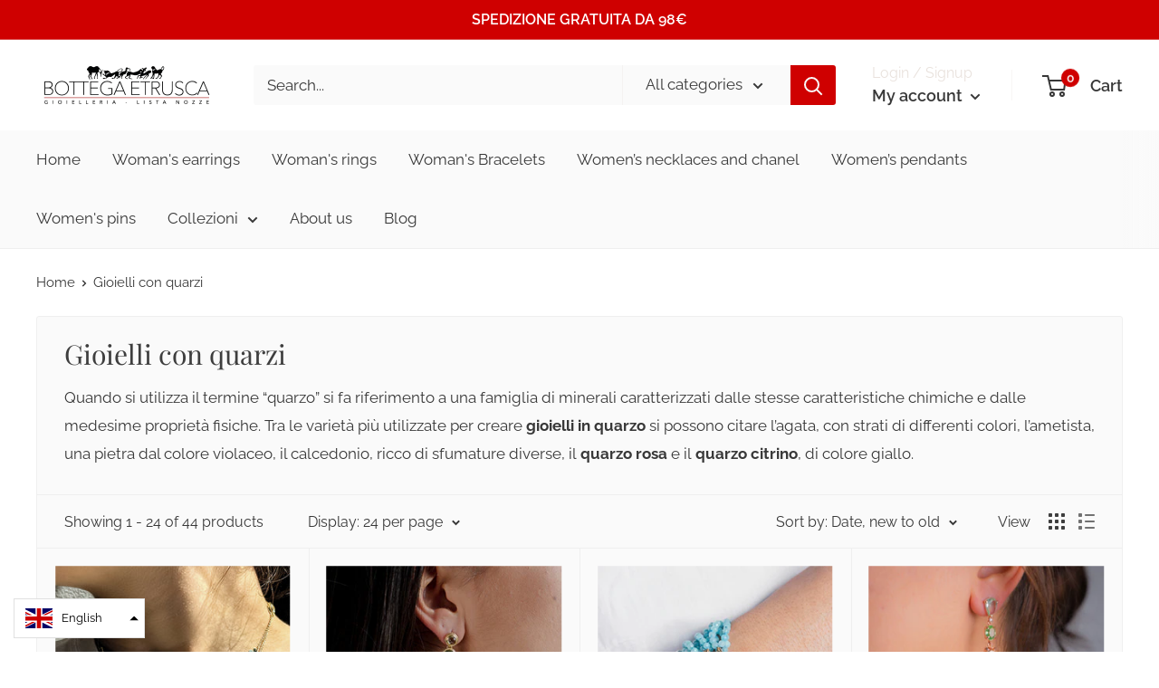

--- FILE ---
content_type: text/html; charset=utf-8
request_url: https://www.bottegaetrusca.it/en/collections/gioielli-quarzo
body_size: 45719
content:
<!doctype html>

<html class="no-js" lang="en">
  <head>
  <meta name="google-site-verification" content="xtEd1K_An7UJ84cNGOmbLiGxnMasz20mN71qsVZrXjg" />
    <meta charset="utf-8">
    <meta name="viewport" content="width=device-width, initial-scale=1.0, height=device-height, minimum-scale=1.0, maximum-scale=5.0">
    <meta name="theme-color" content="#cf0000">
    <!-- Google Tag Manager -->
<script>(function(w,d,s,l,i){w[l]=w[l]||[];w[l].push({'gtm.start':
new Date().getTime(),event:'gtm.js'});var f=d.getElementsByTagName(s)[0],
j=d.createElement(s),dl=l!='dataLayer'?'&l='+l:'';j.async=true;j.src=
'https://www.googletagmanager.com/gtm.js?id='+i+dl;f.parentNode.insertBefore(j,f);
})(window,document,'script','dataLayer','GTM-5FQTG2F');</script>
<!-- End Google Tag Manager -->
    <!-- Global site tag (gtag.js) - Google Analytics
<script async src="https://www.googletagmanager.com/gtag/js?id=UA-143789496-1"></script>
<script>
  window.dataLayer = window.dataLayer || [];
  function gtag(){dataLayer.push(arguments);}
  gtag('js', new Date());

  gtag('config', 'UA-143789496-1');
</script>  -->
<!-- Mod -->

<title>Gioielli con quarzi
</title>
  <script>
  (function() {
    var script = document.createElement("script");
    script.id = "hiconversion_30";
    script.async = "async";
    script.type = "text/javascript";
    script.src = "//h30-deploy.hiconversion.com/origin/tag/eGvO0BuX";
    var nodes = document.getElementsByTagName("script");
    nodes[0].parentNode.insertBefore(script, nodes[0]);

    var __hic = window.__hic = {};
    __hic.version = '1.0.0';
    __hic.data = {};
    __hic.data.platform = 'shopify';
    __hic.data.siteId = 'eGvO0BuX';
    __hic.data.cu = "EUR";
    __hic.data.moneyFormat = "€{{amount_with_comma_separator}}";
    __hic.data.loc = "en";
    __hic.data.page = {};
    __hic.data.page.bc = [];

    
      __hic.data.page.cat = "Gioielli con quarzi";
    
    
      __hic.data.page.catId = 264950939813;
    
__hic.data.page.bc.push("Gioielli con quarzi");__hic.data.cart = {
        tt: 0.0,
        qt: 0,
        cu: "EUR",
        li: []
      };})();
</script>

  <script>
  (function() {
    var script = document.createElement("script");
    script.id = "hc_psz_script";
    script.async = "async";
    script.type = "text/javascript";
    script.src = "https://h30-deploy.hiconversion.com/origin/personalize/static/core.js";
    var nodes = document.getElementsByTagName("script");
    nodes[0].parentNode.insertBefore(script, nodes[0]);
  })();
</script>

<meta name="description" content="Quando si utilizza il termine “quarzo” si fa riferimento a una famiglia di minerali caratterizzati dalle stesse caratteristiche chimiche e dalle medesime proprietà fisiche. Tra le varietà più utilizzate per creare gioielli in quarzo si possono citare l’agata, con strati di differenti colori, l’ametista, una pietra dal "><link rel="canonical" href="https://www.bottegaetrusca.it/en/collections/gioielli-quarzo"><link rel="shortcut icon" href="//www.bottegaetrusca.it/cdn/shop/files/favicon-bottega_96x96.png?v=1629798576" type="image/png"><link rel="preload" as="style" href="//www.bottegaetrusca.it/cdn/shop/t/2/assets/theme.css?v=54638749410076340481614092775">
    <link rel="preload" as="script" href="//www.bottegaetrusca.it/cdn/shop/t/2/assets/theme.min.js?v=164977014983380440891642697678">
    <link rel="preconnect" href="https://cdn.shopify.com">
    <link rel="preconnect" href="https://fonts.shopifycdn.com">
    <link rel="dns-prefetch" href="https://productreviews.shopifycdn.com">
    <link rel="dns-prefetch" href="https://ajax.googleapis.com">
    <link rel="dns-prefetch" href="https://maps.googleapis.com">
    <link rel="dns-prefetch" href="https://maps.gstatic.com">

    <meta property="og:type" content="website">
  <meta property="og:title" content="Gioielli con quarzi">
  <meta property="og:image" content="http://www.bottegaetrusca.it/cdn/shop/files/img-6.jpg?v=1747382089">
  <meta property="og:image:secure_url" content="https://www.bottegaetrusca.it/cdn/shop/files/img-6.jpg?v=1747382089">
  <meta property="og:image:width" content="600">
  <meta property="og:image:height" content="600"><meta property="og:description" content="Quando si utilizza il termine “quarzo” si fa riferimento a una famiglia di minerali caratterizzati dalle stesse caratteristiche chimiche e dalle medesime proprietà fisiche. Tra le varietà più utilizzate per creare gioielli in quarzo si possono citare l’agata, con strati di differenti colori, l’ametista, una pietra dal "><meta property="og:url" content="https://www.bottegaetrusca.it/en/collections/gioielli-quarzo">
<meta property="og:site_name" content="Bottega Etrusca S.r.l"><meta name="twitter:card" content="summary"><meta name="twitter:title" content="Gioielli con quarzi">
  <meta name="twitter:description" content="Quando si utilizza il termine “quarzo” si fa riferimento a una famiglia di minerali caratterizzati dalle stesse caratteristiche chimiche e dalle medesime proprietà fisiche. Tra le varietà più utilizzate per creare gioielli in quarzo si possono citare l’agata, con strati di differenti colori, l’ametista, una pietra dal colore violaceo, il calcedonio, ricco di sfumature diverse, il quarzo rosa e il quarzo citrino, di colore giallo.">
  <meta name="twitter:image" content="https://www.bottegaetrusca.it/cdn/shop/files/img-6_600x600_crop_center.jpg?v=1747382089">
    <link rel="preload" href="//www.bottegaetrusca.it/cdn/fonts/playfair_display/playfairdisplay_n4.9980f3e16959dc89137cc1369bfc3ae98af1deb9.woff2" as="font" type="font/woff2" crossorigin>
<link rel="preload" href="//www.bottegaetrusca.it/cdn/fonts/raleway/raleway_n4.2c76ddd103ff0f30b1230f13e160330ff8b2c68a.woff2" as="font" type="font/woff2" crossorigin>

<style>
  @font-face {
  font-family: "Playfair Display";
  font-weight: 400;
  font-style: normal;
  font-display: swap;
  src: url("//www.bottegaetrusca.it/cdn/fonts/playfair_display/playfairdisplay_n4.9980f3e16959dc89137cc1369bfc3ae98af1deb9.woff2") format("woff2"),
       url("//www.bottegaetrusca.it/cdn/fonts/playfair_display/playfairdisplay_n4.c562b7c8e5637886a811d2a017f9e023166064ee.woff") format("woff");
}

  @font-face {
  font-family: Raleway;
  font-weight: 400;
  font-style: normal;
  font-display: swap;
  src: url("//www.bottegaetrusca.it/cdn/fonts/raleway/raleway_n4.2c76ddd103ff0f30b1230f13e160330ff8b2c68a.woff2") format("woff2"),
       url("//www.bottegaetrusca.it/cdn/fonts/raleway/raleway_n4.c057757dddc39994ad5d9c9f58e7c2c2a72359a9.woff") format("woff");
}

@font-face {
  font-family: Raleway;
  font-weight: 600;
  font-style: normal;
  font-display: swap;
  src: url("//www.bottegaetrusca.it/cdn/fonts/raleway/raleway_n6.87db7132fdf2b1a000ff834d3753ad5731e10d88.woff2") format("woff2"),
       url("//www.bottegaetrusca.it/cdn/fonts/raleway/raleway_n6.ad26493e9aeb22e08a6282f7bed6ea8ab7c3927f.woff") format("woff");
}

@font-face {
  font-family: "Playfair Display";
  font-weight: 400;
  font-style: italic;
  font-display: swap;
  src: url("//www.bottegaetrusca.it/cdn/fonts/playfair_display/playfairdisplay_i4.804ea8da9192aaed0368534aa085b3c1f3411619.woff2") format("woff2"),
       url("//www.bottegaetrusca.it/cdn/fonts/playfair_display/playfairdisplay_i4.5538cb7a825d13d8a2333cd8a94065a93a95c710.woff") format("woff");
}


  @font-face {
  font-family: Raleway;
  font-weight: 700;
  font-style: normal;
  font-display: swap;
  src: url("//www.bottegaetrusca.it/cdn/fonts/raleway/raleway_n7.740cf9e1e4566800071db82eeca3cca45f43ba63.woff2") format("woff2"),
       url("//www.bottegaetrusca.it/cdn/fonts/raleway/raleway_n7.84943791ecde186400af8db54cf3b5b5e5049a8f.woff") format("woff");
}

  @font-face {
  font-family: Raleway;
  font-weight: 400;
  font-style: italic;
  font-display: swap;
  src: url("//www.bottegaetrusca.it/cdn/fonts/raleway/raleway_i4.aaa73a72f55a5e60da3e9a082717e1ed8f22f0a2.woff2") format("woff2"),
       url("//www.bottegaetrusca.it/cdn/fonts/raleway/raleway_i4.650670cc243082f8988ecc5576b6d613cfd5a8ee.woff") format("woff");
}

  @font-face {
  font-family: Raleway;
  font-weight: 700;
  font-style: italic;
  font-display: swap;
  src: url("//www.bottegaetrusca.it/cdn/fonts/raleway/raleway_i7.6d68e3c55f3382a6b4f1173686f538d89ce56dbc.woff2") format("woff2"),
       url("//www.bottegaetrusca.it/cdn/fonts/raleway/raleway_i7.ed82a5a5951418ec5b6b0a5010cb65216574b2bd.woff") format("woff");
}


  :root {
    --default-text-font-size : 15px;
    --base-text-font-size    : 17px;
    --heading-font-family    : "Playfair Display", serif;
    --heading-font-weight    : 400;
    --heading-font-style     : normal;
    --text-font-family       : Raleway, sans-serif;
    --text-font-weight       : 400;
    --text-font-style        : normal;
    --text-font-bolder-weight: 600;
    --text-link-decoration   : underline;

    --text-color               : #383838;
    --text-color-rgb           : 56, 56, 56;
    --heading-color            : #3e3e3e;
    --border-color             : #efefef;
    --border-color-rgb         : 239, 239, 239;
    --form-border-color        : #e2e2e2;
    --accent-color             : #cf0000;
    --accent-color-rgb         : 207, 0, 0;
    --link-color               : #cf0000;
    --link-color-hover         : #830000;
    --background               : #ffffff;
    --secondary-background     : #fafafa;
    --secondary-background-rgb : 250, 250, 250;
    --accent-background        : rgba(207, 0, 0, 0.08);

    --input-background: #fafafa;

    --error-color       : #ff6700;
    --error-background  : rgba(255, 103, 0, 0.07);
    --success-color     : #48b448;
    --success-background: rgba(72, 180, 72, 0.11);

    --primary-button-background      : #cf0000;
    --primary-button-background-rgb  : 207, 0, 0;
    --primary-button-text-color      : #ffffff;
    --secondary-button-background    : #3e3e3e;
    --secondary-button-background-rgb: 62, 62, 62;
    --secondary-button-text-color    : #ffffff;

    --header-background      : #ffffff;
    --header-text-color      : #383838;
    --header-light-text-color: #e9e2dd;
    --header-border-color    : rgba(233, 226, 221, 0.3);
    --header-accent-color    : #cf0000;

    --footer-background-color:    #e6e6e6;
    --footer-heading-text-color:  #3a2a2f;
    --footer-body-text-color:     #3a2a2f;
    --footer-body-text-color-rgb: 58, 42, 47;
    --footer-accent-color:        #cf0000;
    --footer-accent-color-rgb:    207, 0, 0;
    --footer-border:              none;
    
    --flickity-arrow-color: #bcbcbc;--product-on-sale-accent           : #ff6700;
    --product-on-sale-accent-rgb       : 255, 103, 0;
    --product-on-sale-color            : #ffffff;
    --product-in-stock-color           : #008a00;
    --product-low-stock-color          : #cf0000;
    --product-sold-out-color           : #d1d1d4;
    --product-custom-label-1-background: #cf0000;
    --product-custom-label-1-color     : #ffffff;
    --product-custom-label-2-background: #a95ebe;
    --product-custom-label-2-color     : #ffffff;
    --product-review-star-color        : #ffb647;

    --mobile-container-gutter : 20px;
    --desktop-container-gutter: 40px;
  }
</style>

<script>
  // IE11 does not have support for CSS variables, so we have to polyfill them
  if (!(((window || {}).CSS || {}).supports && window.CSS.supports('(--a: 0)'))) {
    const script = document.createElement('script');
    script.type = 'text/javascript';
    script.src = 'https://cdn.jsdelivr.net/npm/css-vars-ponyfill@2';
    script.onload = function() {
      cssVars({});
    };

    document.getElementsByTagName('head')[0].appendChild(script);
  }
</script>


    <script>window.performance && window.performance.mark && window.performance.mark('shopify.content_for_header.start');</script><meta name="google-site-verification" content="doZJgJ43wKKXEVUgq8QkR0hh_Kfw0D4GdU3mAAEW4Hk">
<meta id="shopify-digital-wallet" name="shopify-digital-wallet" content="/53959721125/digital_wallets/dialog">
<meta name="shopify-checkout-api-token" content="1d9684de98c66a221530a961566da1af">
<meta id="in-context-paypal-metadata" data-shop-id="53959721125" data-venmo-supported="false" data-environment="production" data-locale="en_US" data-paypal-v4="true" data-currency="EUR">
<link rel="alternate" type="application/atom+xml" title="Feed" href="/en/collections/gioielli-quarzo.atom" />
<link rel="next" href="/en/collections/gioielli-quarzo?page=2">
<link rel="alternate" hreflang="x-default" href="https://www.bottegaetrusca.it/collections/gioielli-quarzo">
<link rel="alternate" hreflang="it" href="https://www.bottegaetrusca.it/collections/gioielli-quarzo">
<link rel="alternate" hreflang="en" href="https://www.bottegaetrusca.it/en/collections/gioielli-quarzo">
<link rel="alternate" type="application/json+oembed" href="https://www.bottegaetrusca.it/en/collections/gioielli-quarzo.oembed">
<script async="async" src="/checkouts/internal/preloads.js?locale=en-IT"></script>
<script id="shopify-features" type="application/json">{"accessToken":"1d9684de98c66a221530a961566da1af","betas":["rich-media-storefront-analytics"],"domain":"www.bottegaetrusca.it","predictiveSearch":true,"shopId":53959721125,"locale":"en"}</script>
<script>var Shopify = Shopify || {};
Shopify.shop = "bottega-etrusca.myshopify.com";
Shopify.locale = "en";
Shopify.currency = {"active":"EUR","rate":"1.0"};
Shopify.country = "IT";
Shopify.theme = {"name":"Warehouse","id":119348789413,"schema_name":"Warehouse","schema_version":"1.16.6","theme_store_id":871,"role":"main"};
Shopify.theme.handle = "null";
Shopify.theme.style = {"id":null,"handle":null};
Shopify.cdnHost = "www.bottegaetrusca.it/cdn";
Shopify.routes = Shopify.routes || {};
Shopify.routes.root = "/en/";</script>
<script type="module">!function(o){(o.Shopify=o.Shopify||{}).modules=!0}(window);</script>
<script>!function(o){function n(){var o=[];function n(){o.push(Array.prototype.slice.apply(arguments))}return n.q=o,n}var t=o.Shopify=o.Shopify||{};t.loadFeatures=n(),t.autoloadFeatures=n()}(window);</script>
<script id="shop-js-analytics" type="application/json">{"pageType":"collection"}</script>
<script defer="defer" async type="module" src="//www.bottegaetrusca.it/cdn/shopifycloud/shop-js/modules/v2/client.init-shop-cart-sync_C5BV16lS.en.esm.js"></script>
<script defer="defer" async type="module" src="//www.bottegaetrusca.it/cdn/shopifycloud/shop-js/modules/v2/chunk.common_CygWptCX.esm.js"></script>
<script type="module">
  await import("//www.bottegaetrusca.it/cdn/shopifycloud/shop-js/modules/v2/client.init-shop-cart-sync_C5BV16lS.en.esm.js");
await import("//www.bottegaetrusca.it/cdn/shopifycloud/shop-js/modules/v2/chunk.common_CygWptCX.esm.js");

  window.Shopify.SignInWithShop?.initShopCartSync?.({"fedCMEnabled":true,"windoidEnabled":true});

</script>
<script>(function() {
  var isLoaded = false;
  function asyncLoad() {
    if (isLoaded) return;
    isLoaded = true;
    var urls = ["https:\/\/cdn.shopify.com\/s\/files\/1\/0539\/5972\/1125\/t\/2\/assets\/globo.formbuilder.init.js?v=1621957561\u0026shop=bottega-etrusca.myshopify.com","https:\/\/chimpstatic.com\/mcjs-connected\/js\/users\/7bd3431af43ee6ffd1684609e\/f4fbf710ae30284999f4b1036.js?shop=bottega-etrusca.myshopify.com","\/\/swymv3pro-01.azureedge.net\/code\/swym_fb_pixel.js?shop=bottega-etrusca.myshopify.com","https:\/\/gdprcdn.b-cdn.net\/js\/gdpr_cookie_consent.min.js?shop=bottega-etrusca.myshopify.com"];
    for (var i = 0; i < urls.length; i++) {
      var s = document.createElement('script');
      s.type = 'text/javascript';
      s.async = true;
      s.src = urls[i];
      var x = document.getElementsByTagName('script')[0];
      x.parentNode.insertBefore(s, x);
    }
  };
  if(window.attachEvent) {
    window.attachEvent('onload', asyncLoad);
  } else {
    window.addEventListener('load', asyncLoad, false);
  }
})();</script>
<script id="__st">var __st={"a":53959721125,"offset":3600,"reqid":"516524b9-ae0d-4a68-8f29-cae07d8b6e1f-1768648039","pageurl":"www.bottegaetrusca.it\/en\/collections\/gioielli-quarzo","u":"eda35b315631","p":"collection","rtyp":"collection","rid":264950939813};</script>
<script>window.ShopifyPaypalV4VisibilityTracking = true;</script>
<script id="captcha-bootstrap">!function(){'use strict';const t='contact',e='account',n='new_comment',o=[[t,t],['blogs',n],['comments',n],[t,'customer']],c=[[e,'customer_login'],[e,'guest_login'],[e,'recover_customer_password'],[e,'create_customer']],r=t=>t.map((([t,e])=>`form[action*='/${t}']:not([data-nocaptcha='true']) input[name='form_type'][value='${e}']`)).join(','),a=t=>()=>t?[...document.querySelectorAll(t)].map((t=>t.form)):[];function s(){const t=[...o],e=r(t);return a(e)}const i='password',u='form_key',d=['recaptcha-v3-token','g-recaptcha-response','h-captcha-response',i],f=()=>{try{return window.sessionStorage}catch{return}},m='__shopify_v',_=t=>t.elements[u];function p(t,e,n=!1){try{const o=window.sessionStorage,c=JSON.parse(o.getItem(e)),{data:r}=function(t){const{data:e,action:n}=t;return t[m]||n?{data:e,action:n}:{data:t,action:n}}(c);for(const[e,n]of Object.entries(r))t.elements[e]&&(t.elements[e].value=n);n&&o.removeItem(e)}catch(o){console.error('form repopulation failed',{error:o})}}const l='form_type',E='cptcha';function T(t){t.dataset[E]=!0}const w=window,h=w.document,L='Shopify',v='ce_forms',y='captcha';let A=!1;((t,e)=>{const n=(g='f06e6c50-85a8-45c8-87d0-21a2b65856fe',I='https://cdn.shopify.com/shopifycloud/storefront-forms-hcaptcha/ce_storefront_forms_captcha_hcaptcha.v1.5.2.iife.js',D={infoText:'Protected by hCaptcha',privacyText:'Privacy',termsText:'Terms'},(t,e,n)=>{const o=w[L][v],c=o.bindForm;if(c)return c(t,g,e,D).then(n);var r;o.q.push([[t,g,e,D],n]),r=I,A||(h.body.append(Object.assign(h.createElement('script'),{id:'captcha-provider',async:!0,src:r})),A=!0)});var g,I,D;w[L]=w[L]||{},w[L][v]=w[L][v]||{},w[L][v].q=[],w[L][y]=w[L][y]||{},w[L][y].protect=function(t,e){n(t,void 0,e),T(t)},Object.freeze(w[L][y]),function(t,e,n,w,h,L){const[v,y,A,g]=function(t,e,n){const i=e?o:[],u=t?c:[],d=[...i,...u],f=r(d),m=r(i),_=r(d.filter((([t,e])=>n.includes(e))));return[a(f),a(m),a(_),s()]}(w,h,L),I=t=>{const e=t.target;return e instanceof HTMLFormElement?e:e&&e.form},D=t=>v().includes(t);t.addEventListener('submit',(t=>{const e=I(t);if(!e)return;const n=D(e)&&!e.dataset.hcaptchaBound&&!e.dataset.recaptchaBound,o=_(e),c=g().includes(e)&&(!o||!o.value);(n||c)&&t.preventDefault(),c&&!n&&(function(t){try{if(!f())return;!function(t){const e=f();if(!e)return;const n=_(t);if(!n)return;const o=n.value;o&&e.removeItem(o)}(t);const e=Array.from(Array(32),(()=>Math.random().toString(36)[2])).join('');!function(t,e){_(t)||t.append(Object.assign(document.createElement('input'),{type:'hidden',name:u})),t.elements[u].value=e}(t,e),function(t,e){const n=f();if(!n)return;const o=[...t.querySelectorAll(`input[type='${i}']`)].map((({name:t})=>t)),c=[...d,...o],r={};for(const[a,s]of new FormData(t).entries())c.includes(a)||(r[a]=s);n.setItem(e,JSON.stringify({[m]:1,action:t.action,data:r}))}(t,e)}catch(e){console.error('failed to persist form',e)}}(e),e.submit())}));const S=(t,e)=>{t&&!t.dataset[E]&&(n(t,e.some((e=>e===t))),T(t))};for(const o of['focusin','change'])t.addEventListener(o,(t=>{const e=I(t);D(e)&&S(e,y())}));const B=e.get('form_key'),M=e.get(l),P=B&&M;t.addEventListener('DOMContentLoaded',(()=>{const t=y();if(P)for(const e of t)e.elements[l].value===M&&p(e,B);[...new Set([...A(),...v().filter((t=>'true'===t.dataset.shopifyCaptcha))])].forEach((e=>S(e,t)))}))}(h,new URLSearchParams(w.location.search),n,t,e,['guest_login'])})(!0,!0)}();</script>
<script integrity="sha256-4kQ18oKyAcykRKYeNunJcIwy7WH5gtpwJnB7kiuLZ1E=" data-source-attribution="shopify.loadfeatures" defer="defer" src="//www.bottegaetrusca.it/cdn/shopifycloud/storefront/assets/storefront/load_feature-a0a9edcb.js" crossorigin="anonymous"></script>
<script data-source-attribution="shopify.dynamic_checkout.dynamic.init">var Shopify=Shopify||{};Shopify.PaymentButton=Shopify.PaymentButton||{isStorefrontPortableWallets:!0,init:function(){window.Shopify.PaymentButton.init=function(){};var t=document.createElement("script");t.src="https://www.bottegaetrusca.it/cdn/shopifycloud/portable-wallets/latest/portable-wallets.en.js",t.type="module",document.head.appendChild(t)}};
</script>
<script data-source-attribution="shopify.dynamic_checkout.buyer_consent">
  function portableWalletsHideBuyerConsent(e){var t=document.getElementById("shopify-buyer-consent"),n=document.getElementById("shopify-subscription-policy-button");t&&n&&(t.classList.add("hidden"),t.setAttribute("aria-hidden","true"),n.removeEventListener("click",e))}function portableWalletsShowBuyerConsent(e){var t=document.getElementById("shopify-buyer-consent"),n=document.getElementById("shopify-subscription-policy-button");t&&n&&(t.classList.remove("hidden"),t.removeAttribute("aria-hidden"),n.addEventListener("click",e))}window.Shopify?.PaymentButton&&(window.Shopify.PaymentButton.hideBuyerConsent=portableWalletsHideBuyerConsent,window.Shopify.PaymentButton.showBuyerConsent=portableWalletsShowBuyerConsent);
</script>
<script data-source-attribution="shopify.dynamic_checkout.cart.bootstrap">document.addEventListener("DOMContentLoaded",(function(){function t(){return document.querySelector("shopify-accelerated-checkout-cart, shopify-accelerated-checkout")}if(t())Shopify.PaymentButton.init();else{new MutationObserver((function(e,n){t()&&(Shopify.PaymentButton.init(),n.disconnect())})).observe(document.body,{childList:!0,subtree:!0})}}));
</script>
<link id="shopify-accelerated-checkout-styles" rel="stylesheet" media="screen" href="https://www.bottegaetrusca.it/cdn/shopifycloud/portable-wallets/latest/accelerated-checkout-backwards-compat.css" crossorigin="anonymous">
<style id="shopify-accelerated-checkout-cart">
        #shopify-buyer-consent {
  margin-top: 1em;
  display: inline-block;
  width: 100%;
}

#shopify-buyer-consent.hidden {
  display: none;
}

#shopify-subscription-policy-button {
  background: none;
  border: none;
  padding: 0;
  text-decoration: underline;
  font-size: inherit;
  cursor: pointer;
}

#shopify-subscription-policy-button::before {
  box-shadow: none;
}

      </style>

<script>window.performance && window.performance.mark && window.performance.mark('shopify.content_for_header.end');</script>
<script type="text/javascript">window.moneyFormat = "€{{amount_with_comma_separator}}";
  window.shopCurrency = "EUR";
  window.assetsUrl = '//www.bottegaetrusca.it/cdn/shop/t/2/assets/';
</script>
<script>
  window.globoRelatedProductsConfig = {
    apiUrl: "https://related-products.globosoftware.net/api",
    alternateApiUrl: "https://related-products.globosoftware.net",
    shop: "bottega-etrusca.myshopify.com",
    shopNumber: 31003,
    domain: "www.bottegaetrusca.it",
    customer:null,
    urls: {
      search: "\/en\/search",
      collection: "\/en\/collections",
    },
    page: 'collection',
    translation: {"add_to_cart":"Add to cart","added_to_cart":"Added to cart","add_selected_to_cart":"Add selected to cart","added_selected_to_cart":"Added selected to cart","sale":"Sale","total_price":"Total price:","this_item":"This item:","sold_out":"Sold out"},
    settings: {"redirect":true,"new_tab":true,"image_ratio":"400:500","visible_tags":null,"hidden_tags":null,"exclude_tags":null,"carousel_autoplay":false,"carousel_loop":true,"carousel_items":5,"sold_out":false,"discount":{"enable":false,"condition":"any","type":"percentage","value":10}},
    manualRecommendations: {},
    boughtTogetherIds: {},
    trendingProducts: {"error":"json not allowed for this object"},
    productBoughtTogether: {"type":"product_bought_together","enable":false,"title":{"text":"Frequently Bought Together","color":"#212121","fontSize":"25","align":"left"},"subtitle":{"text":"","color":"#212121","fontSize":"18"},"limit":10,"maxWidth":1170,"conditions":[{"id":"bought_together","status":1},{"id":"manual","status":1},{"id":"vendor","type":"same","status":1},{"id":"type","type":"same","status":1},{"id":"collection","type":"same","status":1},{"id":"tags","type":"same","status":1},{"id":"global","status":1}],"template":{"id":"2","elements":["price","addToCartBtn","variantSelector","saleLabel"],"productTitle":{"fontSize":"15","color":"#212121"},"productPrice":{"fontSize":"14","color":"#212121"},"productOldPrice":{"fontSize":16,"color":"#919191"},"button":{"fontSize":"14","color":"#ffffff","backgroundColor":"#212121"},"saleLabel":{"color":"#fff","backgroundColor":"#c00000"},"this_item":true,"selected":true},"random":false,"discount":true},
    productRelated: {"type":"product_related","enable":false,"title":{"text":"Related products","color":"#212121","fontSize":"25","align":"center"},"subtitle":{"text":"","color":"#212121","fontSize":"18"},"limit":10,"maxWidth":1170,"conditions":[{"id":"manual","status":0},{"id":"bought_together","status":0},{"id":"vendor","type":"same","status":1},{"id":"type","type":"same","status":1},{"id":"collection","type":"same","status":1},{"id":"tags","type":"same","status":1},{"id":"global","status":1}],"template":{"id":"1","elements":["price","addToCartBtn","variantSelector","saleLabel"],"productTitle":{"fontSize":"15","color":"#212121"},"productPrice":{"fontSize":"14","color":"#212121"},"productOldPrice":{"fontSize":16,"color":"#919191"},"button":{"fontSize":"14","color":"#ffffff","backgroundColor":"#212121"},"saleLabel":{"color":"#fff","backgroundColor":"#c00000"},"this_item":false,"selected":false},"random":false,"discount":false},
    cart: {"type":"cart","enable":false,"title":{"text":"Completa il look con","color":"#212121","fontSize":"20","align":"left"},"subtitle":{"text":null,"color":"#212121","fontSize":"18"},"limit":5,"maxWidth":1170,"conditions":[{"id":"manual","status":1},{"id":"bought_together","status":1},{"id":"tags","type":"same","status":1},{"id":"global","status":0}],"template":{"id":"1","elements":["price","addToCartBtn","variantSelector","saleLabel"],"productTitle":{"fontSize":"14","color":"#212121"},"productPrice":{"fontSize":"14","color":"#212121"},"productOldPrice":{"fontSize":16,"color":"#919191"},"button":{"fontSize":"15","color":"#ffffff","backgroundColor":"#212121"},"saleLabel":{"color":"#fff","backgroundColor":"#c00000"},"this_item":true,"selected":true},"random":false,"discount":false,"position":"top"},
    basis_collection_handle: 'all',
    widgets: [],
    view_name: 'globo.alsobought',
    cart_properties_name: '_bundle',
    discounted_ids: [],
    discount_min_amount: 0,data: {},no_image_url: "https://cdn.shopify.com/s/images/admin/no-image-large.gif"
  };
</script>
<script>
</script>
<script defer src="//www.bottegaetrusca.it/cdn/shop/t/2/assets/globo.alsobought.data.js?v=53510224663008845781629358527" type="text/javascript"></script>
<script defer src="//www.bottegaetrusca.it/cdn/shop/t/2/assets/globo.alsobought.js?v=124615275777468732171629358532" type="text/javascript"></script>
<link rel="preload stylesheet" href="//www.bottegaetrusca.it/cdn/shop/t/2/assets/globo.alsobought.css?v=130562659620160138211629358530" as="style">


    <link rel="stylesheet" href="//www.bottegaetrusca.it/cdn/shop/t/2/assets/theme.css?v=54638749410076340481614092775">

    


  <script type="application/ld+json">
  {
    "@context": "http://schema.org",
    "@type": "BreadcrumbList",
  "itemListElement": [{
      "@type": "ListItem",
      "position": 1,
      "name": "Home",
      "item": "https://www.bottegaetrusca.it"
    },{
          "@type": "ListItem",
          "position": 2,
          "name": "Gioielli con quarzi",
          "item": "https://www.bottegaetrusca.it/en/collections/gioielli-quarzo"
        }]
  }
  </script>


    <script>
      // This allows to expose several variables to the global scope, to be used in scripts
      window.theme = {
        pageType: "collection",
        cartCount: 0,
        moneyFormat: "€{{amount_with_comma_separator}}",
        moneyWithCurrencyFormat: "€{{amount_with_comma_separator}} EUR",
        showDiscount: true,
        discountMode: "percentage",
        searchMode: "product,article,page",
        searchUnavailableProducts: "last",
        cartType: "drawer"
      };

      window.routes = {
        rootUrl: "\/en",
        rootUrlWithoutSlash: "\/en",
        cartUrl: "\/en\/cart",
        cartAddUrl: "\/en\/cart\/add",
        cartChangeUrl: "\/en\/cart\/change",
        searchUrl: "\/en\/search",
        productRecommendationsUrl: "\/en\/recommendations\/products"
      };

      window.languages = {
        productRegularPrice: "Regular price",
        productSalePrice: "Sale price",
        collectionOnSaleLabel: "Save {{savings}}",
        productFormUnavailable: "Unavailable",
        productFormAddToCart: "Add to cart",
        productFormSoldOut: "Sold out",
        productAdded: "Product has been added to your cart",
        productAddedShort: "Added!",
        shippingEstimatorNoResults: "No shipping could be found for your address.",
        shippingEstimatorOneResult: "There is one shipping rate for your address:",
        shippingEstimatorMultipleResults: "There are {{count}} shipping rates for your address:",
        shippingEstimatorErrors: "There are some errors:"
      };

      window.lazySizesConfig = {
        loadHidden: false,
        hFac: 0.8,
        expFactor: 3,
        customMedia: {
          '--phone': '(max-width: 640px)',
          '--tablet': '(min-width: 641px) and (max-width: 1023px)',
          '--lap': '(min-width: 1024px)'
        }
      };

      document.documentElement.className = document.documentElement.className.replace('no-js', 'js');
    </script><script src="//www.bottegaetrusca.it/cdn/shop/t/2/assets/theme.min.js?v=164977014983380440891642697678" defer></script>
    <script src="//www.bottegaetrusca.it/cdn/shop/t/2/assets/custom.js?v=90373254691674712701613748460" defer></script><script>
        (function () {
          window.onpageshow = function() {
            // We force re-freshing the cart content onpageshow, as most browsers will serve a cache copy when hitting the
            // back button, which cause staled data
            document.documentElement.dispatchEvent(new CustomEvent('cart:refresh', {
              bubbles: true,
              detail: {scrollToTop: false}
            }));
          };
        })();
      </script>
<script>let transcy_apiURI = "https://transcy-api.fireapps.io/api";let transcy_productId = "";let transcy_currenciesPaymentPublish = [];let transcy_curencyDefault = "EUR";transcy_currenciesPaymentPublish.push("EUR");</script> 
 <link rel="stylesheet" href="https://transcy.fireapps.io/store/assets/css/v2/main.css?v=2.4_1621940360">  
  
  <script src="https://transcy.fireapps.io/store/assets/js/v2/main.js?v=2.4_1621940360" defer></script>
 
   <script type="text/javascript" src="https://sdk.qikify.com/contactform/app-v2.js?token=7PfouBkUDJ6YKkYHpwwsTGdzQc50SPFe&shop=bottega-etrusca.myshopify.com" defer="defer"></script>

<script>
	var Globo = Globo || {};
    var globoFormbuilderRecaptchaInit = function(){};
    Globo.FormBuilder = Globo.FormBuilder || {};
    Globo.FormBuilder.url = "https://form.globosoftware.net";
    Globo.FormBuilder.shop = {
        settings : {
            reCaptcha : {
                siteKey : ''
            },
            hideWaterMark : false
        },
        pricing:{
            features:{
                fileUpload : 2,
                removeCopyright : false
            }
        }
    };
    Globo.FormBuilder.forms = [];

    
    Globo.FormBuilder.page = {
        title : document.title,
        href : window.location.href
    };
    Globo.FormBuilder.assetFormUrls = [];
            Globo.FormBuilder.assetFormUrls[45775] = "//www.bottegaetrusca.it/cdn/shop/t/2/assets/globo.formbuilder.data.45775.js?v=106803859476453447111623074130";
        
</script>

<link rel="preload" href="//www.bottegaetrusca.it/cdn/shop/t/2/assets/globo.formbuilder.css?v=56100010989005119371621957560" as="style" onload="this.onload=null;this.rel='stylesheet'">
<noscript><link rel="stylesheet" href="//www.bottegaetrusca.it/cdn/shop/t/2/assets/globo.formbuilder.css?v=56100010989005119371621957560"></noscript>


<script>
    Globo.FormBuilder.__webpack_public_path__ = "//www.bottegaetrusca.it/cdn/shop/t/2/assets/"
</script>
<script src="//www.bottegaetrusca.it/cdn/shop/t/2/assets/globo.formbuilder.index.js?v=104759081911158387851642062797" defer></script>

  <!-- "snippets/judgeme_core.liquid" was not rendered, the associated app was uninstalled -->
  <script>
  !function(t,n){function o(n){var o=t.getElementsByTagName("script")[0],i=t.createElement("script");i.src=n,i.crossOrigin="",o.parentNode.insertBefore(i,o)}if(!n.isLoyaltyLion){window.loyaltylion=n,void 0===window.lion&&(window.lion=n),n.version=2,n.isLoyaltyLion=!0;var i=new Date,e=i.getFullYear().toString()+i.getMonth().toString()+i.getDate().toString();o("https://sdk.loyaltylion.net/static/2/loader.js?t="+e);var r=!1;n.init=function(t){if(r)throw new Error("Cannot call lion.init more than once");r=!0;var a=n._token=t.token;if(!a)throw new Error("Token must be supplied to lion.init");for(var l=[],s="_push configure bootstrap shutdown on removeListener authenticateCustomer".split(" "),c=0;c<s.length;c+=1)!function(t,n){t[n]=function(){l.push([n,Array.prototype.slice.call(arguments,0)])}}(n,s[c]);o("https://sdk.loyaltylion.net/sdk/start/"+a+".js?t="+e+i.getHours().toString()),n._initData=t,n._buffer=l}}}(document,window.loyaltylion||[]);

  
    
      loyaltylion.init({ token: "1a3377b06a7c4f5414c7d0ec92ea493a" });
    
  
</script>
<script>
  var aioMeta ={
      meta_e : '',
      meta_i : '',
      meta_n : ' ',
    }
      
</script>

 <script async src="https://static.aitrillion.com/aio-script/stores/2k7V-IbHUJJunwevK86GNENKKoi7PncRNDgEOQ940Sg.js?v=1.06&shop_name=bottega-etrusca.myshopify.com"></script> 
  <link href="//www.bottegaetrusca.it/cdn/shop/t/2/assets/gang-custom-css-shopify--main.css?v=5100454648063702131663835480" rel="stylesheet" type="text/css" media="all" />

  <!-- "snippets/shogun-head.liquid" was not rendered, the associated app was uninstalled -->
  
  <!-- Hotjar Tracking Code for my site -->
<script>
    (function(h,o,t,j,a,r){
        h.hj=h.hj||function(){(h.hj.q=h.hj.q||[]).push(arguments)};
        h._hjSettings={hjid:3400633,hjsv:6};
        a=o.getElementsByTagName('head')[0];
        r=o.createElement('script');r.async=1;
        r.src=t+h._hjSettings.hjid+j+h._hjSettings.hjsv;
        a.appendChild(r);
    })(window,document,'https://static.hotjar.com/c/hotjar-','.js?sv=');
</script>

    <meta name="google-site-verification" content="doZJgJ43wKKXEVUgq8QkR0hh_Kfw0D4GdU3mAAEW4Hk" />
    
<!-- BEGIN app block: shopify://apps/animify-storefront-animation/blocks/animify-embed/ac151f31-6933-4292-8fdf-785225fc0d8a --><script> var fc_metafield_animify_settings = {"appstatus":"disable","heartrange":"19","mobile":"disabled","heartopacity":"88","frontpage":"enabled","heartcolor":"24","freeicon":"https:\/\/d1owz8ug8bf83z.cloudfront.net\/images\/animify\/icons\/1.svg","primaryicon":0,"objectsize":"41","speed":"51","effect":"free","multipleanimation":0,"freeElem":"1","primaryElem":1,"upwards":"disabled","disappear":"enabled","disappeartime":"10","redirectUrl":""}</script>
<!-- END app block --><!-- BEGIN app block: shopify://apps/rt-terms-and-conditions-box/blocks/app-embed/17661ca5-aeea-41b9-8091-d8f7233e8b22 --><script type='text/javascript'>
  window.roarJs = window.roarJs || {};
      roarJs.LegalConfig = {
          metafields: {
          shop: "bottega-etrusca.myshopify.com",
          settings: {"enabled":"1","param":{"message":"Ho letto e accettato i {link-1701686664245}","error_message":"Si prega di accettare i Termini e condizioni prima di poter effettuare un ordine","error_display":"after","greeting":{"enabled":"0","message":"Please agree to the T\u0026C before purchasing!","delay":"1"},"link_order":["link","link-1701686664245"],"links":{"link":{"label":"terms and conditions","target":"_blank","url":"#","policy":"terms-of-service"},"link-1701686664245":{"label":"Termini e condizioni","target":"_blank","url":"https:\/\/www.bottegaetrusca.it\/policies\/terms-of-service","policy":"terms-of-service"}},"force_enabled":"0","optional":"0","optional_message_enabled":"0","optional_message_value":"Thank you! The page will be moved to the checkout page.","optional_checkbox_hidden":"0","time_enabled":"1","time_label":"Agreed to the Terms and Conditions on","checkbox":"1"},"popup":{"title":"Terms and Conditions","width":"600","button":"Process to Checkout","icon_color":"#197bbd"},"style":{"checkbox":{"size":"20","color":"#0075ff"},"message":{"font":"inherit","size":"14","customized":{"enabled":"1","color":"#212b36","accent":"#0075ff","error":"#de3618"},"align":"inherit","padding":{"top":"0","right":"0","bottom":"0","left":"0"}}},"only1":"true","installer":[]},
          moneyFormat: "€{{amount_with_comma_separator}}"
      }
  }
</script>
<script src='https://cdn.shopify.com/extensions/019a2c75-764c-7925-b253-e24466484d41/legal-7/assets/legal.js' defer></script>


<!-- END app block --><script src="https://cdn.shopify.com/extensions/01997b35-6d5c-713d-8082-45208b2d9221/animify-28/assets/animify.js" type="text/javascript" defer="defer"></script>
<link href="https://cdn.shopify.com/extensions/019a2c75-764c-7925-b253-e24466484d41/legal-7/assets/legal.css" rel="stylesheet" type="text/css" media="all">
<link href="https://monorail-edge.shopifysvc.com" rel="dns-prefetch">
<script>(function(){if ("sendBeacon" in navigator && "performance" in window) {try {var session_token_from_headers = performance.getEntriesByType('navigation')[0].serverTiming.find(x => x.name == '_s').description;} catch {var session_token_from_headers = undefined;}var session_cookie_matches = document.cookie.match(/_shopify_s=([^;]*)/);var session_token_from_cookie = session_cookie_matches && session_cookie_matches.length === 2 ? session_cookie_matches[1] : "";var session_token = session_token_from_headers || session_token_from_cookie || "";function handle_abandonment_event(e) {var entries = performance.getEntries().filter(function(entry) {return /monorail-edge.shopifysvc.com/.test(entry.name);});if (!window.abandonment_tracked && entries.length === 0) {window.abandonment_tracked = true;var currentMs = Date.now();var navigation_start = performance.timing.navigationStart;var payload = {shop_id: 53959721125,url: window.location.href,navigation_start,duration: currentMs - navigation_start,session_token,page_type: "collection"};window.navigator.sendBeacon("https://monorail-edge.shopifysvc.com/v1/produce", JSON.stringify({schema_id: "online_store_buyer_site_abandonment/1.1",payload: payload,metadata: {event_created_at_ms: currentMs,event_sent_at_ms: currentMs}}));}}window.addEventListener('pagehide', handle_abandonment_event);}}());</script>
<script id="web-pixels-manager-setup">(function e(e,d,r,n,o){if(void 0===o&&(o={}),!Boolean(null===(a=null===(i=window.Shopify)||void 0===i?void 0:i.analytics)||void 0===a?void 0:a.replayQueue)){var i,a;window.Shopify=window.Shopify||{};var t=window.Shopify;t.analytics=t.analytics||{};var s=t.analytics;s.replayQueue=[],s.publish=function(e,d,r){return s.replayQueue.push([e,d,r]),!0};try{self.performance.mark("wpm:start")}catch(e){}var l=function(){var e={modern:/Edge?\/(1{2}[4-9]|1[2-9]\d|[2-9]\d{2}|\d{4,})\.\d+(\.\d+|)|Firefox\/(1{2}[4-9]|1[2-9]\d|[2-9]\d{2}|\d{4,})\.\d+(\.\d+|)|Chrom(ium|e)\/(9{2}|\d{3,})\.\d+(\.\d+|)|(Maci|X1{2}).+ Version\/(15\.\d+|(1[6-9]|[2-9]\d|\d{3,})\.\d+)([,.]\d+|)( \(\w+\)|)( Mobile\/\w+|) Safari\/|Chrome.+OPR\/(9{2}|\d{3,})\.\d+\.\d+|(CPU[ +]OS|iPhone[ +]OS|CPU[ +]iPhone|CPU IPhone OS|CPU iPad OS)[ +]+(15[._]\d+|(1[6-9]|[2-9]\d|\d{3,})[._]\d+)([._]\d+|)|Android:?[ /-](13[3-9]|1[4-9]\d|[2-9]\d{2}|\d{4,})(\.\d+|)(\.\d+|)|Android.+Firefox\/(13[5-9]|1[4-9]\d|[2-9]\d{2}|\d{4,})\.\d+(\.\d+|)|Android.+Chrom(ium|e)\/(13[3-9]|1[4-9]\d|[2-9]\d{2}|\d{4,})\.\d+(\.\d+|)|SamsungBrowser\/([2-9]\d|\d{3,})\.\d+/,legacy:/Edge?\/(1[6-9]|[2-9]\d|\d{3,})\.\d+(\.\d+|)|Firefox\/(5[4-9]|[6-9]\d|\d{3,})\.\d+(\.\d+|)|Chrom(ium|e)\/(5[1-9]|[6-9]\d|\d{3,})\.\d+(\.\d+|)([\d.]+$|.*Safari\/(?![\d.]+ Edge\/[\d.]+$))|(Maci|X1{2}).+ Version\/(10\.\d+|(1[1-9]|[2-9]\d|\d{3,})\.\d+)([,.]\d+|)( \(\w+\)|)( Mobile\/\w+|) Safari\/|Chrome.+OPR\/(3[89]|[4-9]\d|\d{3,})\.\d+\.\d+|(CPU[ +]OS|iPhone[ +]OS|CPU[ +]iPhone|CPU IPhone OS|CPU iPad OS)[ +]+(10[._]\d+|(1[1-9]|[2-9]\d|\d{3,})[._]\d+)([._]\d+|)|Android:?[ /-](13[3-9]|1[4-9]\d|[2-9]\d{2}|\d{4,})(\.\d+|)(\.\d+|)|Mobile Safari.+OPR\/([89]\d|\d{3,})\.\d+\.\d+|Android.+Firefox\/(13[5-9]|1[4-9]\d|[2-9]\d{2}|\d{4,})\.\d+(\.\d+|)|Android.+Chrom(ium|e)\/(13[3-9]|1[4-9]\d|[2-9]\d{2}|\d{4,})\.\d+(\.\d+|)|Android.+(UC? ?Browser|UCWEB|U3)[ /]?(15\.([5-9]|\d{2,})|(1[6-9]|[2-9]\d|\d{3,})\.\d+)\.\d+|SamsungBrowser\/(5\.\d+|([6-9]|\d{2,})\.\d+)|Android.+MQ{2}Browser\/(14(\.(9|\d{2,})|)|(1[5-9]|[2-9]\d|\d{3,})(\.\d+|))(\.\d+|)|K[Aa][Ii]OS\/(3\.\d+|([4-9]|\d{2,})\.\d+)(\.\d+|)/},d=e.modern,r=e.legacy,n=navigator.userAgent;return n.match(d)?"modern":n.match(r)?"legacy":"unknown"}(),u="modern"===l?"modern":"legacy",c=(null!=n?n:{modern:"",legacy:""})[u],f=function(e){return[e.baseUrl,"/wpm","/b",e.hashVersion,"modern"===e.buildTarget?"m":"l",".js"].join("")}({baseUrl:d,hashVersion:r,buildTarget:u}),m=function(e){var d=e.version,r=e.bundleTarget,n=e.surface,o=e.pageUrl,i=e.monorailEndpoint;return{emit:function(e){var a=e.status,t=e.errorMsg,s=(new Date).getTime(),l=JSON.stringify({metadata:{event_sent_at_ms:s},events:[{schema_id:"web_pixels_manager_load/3.1",payload:{version:d,bundle_target:r,page_url:o,status:a,surface:n,error_msg:t},metadata:{event_created_at_ms:s}}]});if(!i)return console&&console.warn&&console.warn("[Web Pixels Manager] No Monorail endpoint provided, skipping logging."),!1;try{return self.navigator.sendBeacon.bind(self.navigator)(i,l)}catch(e){}var u=new XMLHttpRequest;try{return u.open("POST",i,!0),u.setRequestHeader("Content-Type","text/plain"),u.send(l),!0}catch(e){return console&&console.warn&&console.warn("[Web Pixels Manager] Got an unhandled error while logging to Monorail."),!1}}}}({version:r,bundleTarget:l,surface:e.surface,pageUrl:self.location.href,monorailEndpoint:e.monorailEndpoint});try{o.browserTarget=l,function(e){var d=e.src,r=e.async,n=void 0===r||r,o=e.onload,i=e.onerror,a=e.sri,t=e.scriptDataAttributes,s=void 0===t?{}:t,l=document.createElement("script"),u=document.querySelector("head"),c=document.querySelector("body");if(l.async=n,l.src=d,a&&(l.integrity=a,l.crossOrigin="anonymous"),s)for(var f in s)if(Object.prototype.hasOwnProperty.call(s,f))try{l.dataset[f]=s[f]}catch(e){}if(o&&l.addEventListener("load",o),i&&l.addEventListener("error",i),u)u.appendChild(l);else{if(!c)throw new Error("Did not find a head or body element to append the script");c.appendChild(l)}}({src:f,async:!0,onload:function(){if(!function(){var e,d;return Boolean(null===(d=null===(e=window.Shopify)||void 0===e?void 0:e.analytics)||void 0===d?void 0:d.initialized)}()){var d=window.webPixelsManager.init(e)||void 0;if(d){var r=window.Shopify.analytics;r.replayQueue.forEach((function(e){var r=e[0],n=e[1],o=e[2];d.publishCustomEvent(r,n,o)})),r.replayQueue=[],r.publish=d.publishCustomEvent,r.visitor=d.visitor,r.initialized=!0}}},onerror:function(){return m.emit({status:"failed",errorMsg:"".concat(f," has failed to load")})},sri:function(e){var d=/^sha384-[A-Za-z0-9+/=]+$/;return"string"==typeof e&&d.test(e)}(c)?c:"",scriptDataAttributes:o}),m.emit({status:"loading"})}catch(e){m.emit({status:"failed",errorMsg:(null==e?void 0:e.message)||"Unknown error"})}}})({shopId: 53959721125,storefrontBaseUrl: "https://www.bottegaetrusca.it",extensionsBaseUrl: "https://extensions.shopifycdn.com/cdn/shopifycloud/web-pixels-manager",monorailEndpoint: "https://monorail-edge.shopifysvc.com/unstable/produce_batch",surface: "storefront-renderer",enabledBetaFlags: ["2dca8a86"],webPixelsConfigList: [{"id":"991887687","configuration":"{\"config\":\"{\\\"pixel_id\\\":\\\"G-QJKP9KWTXK\\\",\\\"target_country\\\":\\\"IT\\\",\\\"gtag_events\\\":[{\\\"type\\\":\\\"begin_checkout\\\",\\\"action_label\\\":[\\\"G-QJKP9KWTXK\\\",\\\"AW-625650554\\\/9QiQCJW-_NYCEPrWqqoC\\\"]},{\\\"type\\\":\\\"search\\\",\\\"action_label\\\":[\\\"G-QJKP9KWTXK\\\",\\\"AW-625650554\\\/PfSmCJi-_NYCEPrWqqoC\\\"]},{\\\"type\\\":\\\"view_item\\\",\\\"action_label\\\":[\\\"G-QJKP9KWTXK\\\",\\\"AW-625650554\\\/E1KzCI--_NYCEPrWqqoC\\\",\\\"MC-LSVS0P4X52\\\"]},{\\\"type\\\":\\\"purchase\\\",\\\"action_label\\\":[\\\"G-QJKP9KWTXK\\\",\\\"AW-625650554\\\/7pCyCIy-_NYCEPrWqqoC\\\",\\\"MC-LSVS0P4X52\\\"]},{\\\"type\\\":\\\"page_view\\\",\\\"action_label\\\":[\\\"G-QJKP9KWTXK\\\",\\\"AW-625650554\\\/2mtWCIm-_NYCEPrWqqoC\\\",\\\"MC-LSVS0P4X52\\\"]},{\\\"type\\\":\\\"add_payment_info\\\",\\\"action_label\\\":[\\\"G-QJKP9KWTXK\\\",\\\"AW-625650554\\\/Q2O_CJu-_NYCEPrWqqoC\\\"]},{\\\"type\\\":\\\"add_to_cart\\\",\\\"action_label\\\":[\\\"G-QJKP9KWTXK\\\",\\\"AW-625650554\\\/tkpsCJK-_NYCEPrWqqoC\\\"]}],\\\"enable_monitoring_mode\\\":false}\"}","eventPayloadVersion":"v1","runtimeContext":"OPEN","scriptVersion":"b2a88bafab3e21179ed38636efcd8a93","type":"APP","apiClientId":1780363,"privacyPurposes":[],"dataSharingAdjustments":{"protectedCustomerApprovalScopes":["read_customer_address","read_customer_email","read_customer_name","read_customer_personal_data","read_customer_phone"]}},{"id":"781713735","configuration":"{\"pixelCode\":\"CGO2D2RC77U8KRVV5KIG\"}","eventPayloadVersion":"v1","runtimeContext":"STRICT","scriptVersion":"22e92c2ad45662f435e4801458fb78cc","type":"APP","apiClientId":4383523,"privacyPurposes":["ANALYTICS","MARKETING","SALE_OF_DATA"],"dataSharingAdjustments":{"protectedCustomerApprovalScopes":["read_customer_address","read_customer_email","read_customer_name","read_customer_personal_data","read_customer_phone"]}},{"id":"307495239","configuration":"{\"pixel_id\":\"929034370774732\",\"pixel_type\":\"facebook_pixel\",\"metaapp_system_user_token\":\"-\"}","eventPayloadVersion":"v1","runtimeContext":"OPEN","scriptVersion":"ca16bc87fe92b6042fbaa3acc2fbdaa6","type":"APP","apiClientId":2329312,"privacyPurposes":["ANALYTICS","MARKETING","SALE_OF_DATA"],"dataSharingAdjustments":{"protectedCustomerApprovalScopes":["read_customer_address","read_customer_email","read_customer_name","read_customer_personal_data","read_customer_phone"]}},{"id":"146702663","configuration":"{\"tagID\":\"2612593369703\"}","eventPayloadVersion":"v1","runtimeContext":"STRICT","scriptVersion":"18031546ee651571ed29edbe71a3550b","type":"APP","apiClientId":3009811,"privacyPurposes":["ANALYTICS","MARKETING","SALE_OF_DATA"],"dataSharingAdjustments":{"protectedCustomerApprovalScopes":["read_customer_address","read_customer_email","read_customer_name","read_customer_personal_data","read_customer_phone"]}},{"id":"shopify-app-pixel","configuration":"{}","eventPayloadVersion":"v1","runtimeContext":"STRICT","scriptVersion":"0450","apiClientId":"shopify-pixel","type":"APP","privacyPurposes":["ANALYTICS","MARKETING"]},{"id":"shopify-custom-pixel","eventPayloadVersion":"v1","runtimeContext":"LAX","scriptVersion":"0450","apiClientId":"shopify-pixel","type":"CUSTOM","privacyPurposes":["ANALYTICS","MARKETING"]}],isMerchantRequest: false,initData: {"shop":{"name":"Bottega Etrusca S.r.l","paymentSettings":{"currencyCode":"EUR"},"myshopifyDomain":"bottega-etrusca.myshopify.com","countryCode":"IT","storefrontUrl":"https:\/\/www.bottegaetrusca.it\/en"},"customer":null,"cart":null,"checkout":null,"productVariants":[],"purchasingCompany":null},},"https://www.bottegaetrusca.it/cdn","fcfee988w5aeb613cpc8e4bc33m6693e112",{"modern":"","legacy":""},{"shopId":"53959721125","storefrontBaseUrl":"https:\/\/www.bottegaetrusca.it","extensionBaseUrl":"https:\/\/extensions.shopifycdn.com\/cdn\/shopifycloud\/web-pixels-manager","surface":"storefront-renderer","enabledBetaFlags":"[\"2dca8a86\"]","isMerchantRequest":"false","hashVersion":"fcfee988w5aeb613cpc8e4bc33m6693e112","publish":"custom","events":"[[\"page_viewed\",{}],[\"collection_viewed\",{\"collection\":{\"id\":\"264950939813\",\"title\":\"Gioielli con quarzi\",\"productVariants\":[{\"price\":{\"amount\":149.0,\"currencyCode\":\"EUR\"},\"product\":{\"title\":\"Collana con quadrifogli e quarzi verdi\",\"vendor\":\"Bottega Etrusca\",\"id\":\"10172675195207\",\"untranslatedTitle\":\"Collana con quadrifogli e quarzi verdi\",\"url\":\"\/en\/products\/collana-con-quadrifogli\",\"type\":\"COLLANE\"},\"id\":\"51600172646727\",\"image\":{\"src\":\"\/\/www.bottegaetrusca.it\/cdn\/shop\/files\/img-6.jpg?v=1747382089\"},\"sku\":null,\"title\":\"Default Title\",\"untranslatedTitle\":\"Default Title\"},{\"price\":{\"amount\":215.0,\"currencyCode\":\"EUR\"},\"product\":{\"title\":\"Orecchini con quarzi stile etrusco\",\"vendor\":\"Bottega Etrusca\",\"id\":\"10023054803271\",\"untranslatedTitle\":\"Orecchini con quarzi stile etrusco\",\"url\":\"\/en\/products\/orecchini-con-quarzi-stile-etrusco\",\"type\":\"Orecchini\"},\"id\":\"51143548109127\",\"image\":{\"src\":\"\/\/www.bottegaetrusca.it\/cdn\/shop\/files\/20250218_bottega_etrusca_indossati_stile_etrusco-02305.jpg?v=1740654233\"},\"sku\":null,\"title\":\"Default Title\",\"untranslatedTitle\":\"Default Title\"},{\"price\":{\"amount\":340.0,\"currencyCode\":\"EUR\"},\"product\":{\"title\":\"Bracciale a 12 fili di quarzo azzurro\",\"vendor\":\"Bottega Etrusca\",\"id\":\"9851375518023\",\"untranslatedTitle\":\"Bracciale a 12 fili di quarzo azzurro\",\"url\":\"\/en\/products\/bracciale-a-5-fili-di-perle-grigie-di-acqua-dolce-e-zirconi-copia-1\",\"type\":\"BRACCIALI\"},\"id\":\"50672205365575\",\"image\":{\"src\":\"\/\/www.bottegaetrusca.it\/cdn\/shop\/files\/orecchini_goccia_perla_1.png?v=1733222574\"},\"sku\":null,\"title\":\"Default Title\",\"untranslatedTitle\":\"Default Title\"},{\"price\":{\"amount\":210.0,\"currencyCode\":\"EUR\"},\"product\":{\"title\":\"Orecchini con quarzi e zirconi\",\"vendor\":\"Bottega Etrusca\",\"id\":\"9835467047239\",\"untranslatedTitle\":\"Orecchini con quarzi e zirconi\",\"url\":\"\/en\/products\/orecchini-con-quarzi-a-forma-di-fiore-copia-1\",\"type\":\"Orecchini\"},\"id\":\"50641370612039\",\"image\":{\"src\":\"\/\/www.bottegaetrusca.it\/cdn\/shop\/files\/orecchini_lunghi_1.png?v=1732707773\"},\"sku\":null,\"title\":\"Default Title\",\"untranslatedTitle\":\"Default Title\"},{\"price\":{\"amount\":99.0,\"currencyCode\":\"EUR\"},\"product\":{\"title\":\"Orecchini con quarzi a forma di fiore\",\"vendor\":\"Bottega Etrusca\",\"id\":\"9835423891783\",\"untranslatedTitle\":\"Orecchini con quarzi a forma di fiore\",\"url\":\"\/en\/products\/orecchini-con-corallo-rosso-italiano-copia\",\"type\":\"Orecchini\"},\"id\":\"50641230135623\",\"image\":{\"src\":\"\/\/www.bottegaetrusca.it\/cdn\/shop\/files\/orecchini_lunghi.png?v=1732706654\"},\"sku\":null,\"title\":\"Default Title\",\"untranslatedTitle\":\"Default Title\"},{\"price\":{\"amount\":200.0,\"currencyCode\":\"EUR\"},\"product\":{\"title\":\"Bracciale con ametista e avventurina\",\"vendor\":\"Bottega Etrusca\",\"id\":\"7844670374129\",\"untranslatedTitle\":\"Bracciale con ametista e avventurina\",\"url\":\"\/en\/products\/bracciale-con\",\"type\":\"BRACCIALI\"},\"id\":\"43422644994289\",\"image\":{\"src\":\"\/\/www.bottegaetrusca.it\/cdn\/shop\/products\/bracciale-viola-e-verde-2.jpg?v=1678202582\"},\"sku\":\"\",\"title\":\"Default Title\",\"untranslatedTitle\":\"Default Title\"},{\"price\":{\"amount\":170.0,\"currencyCode\":\"EUR\"},\"product\":{\"title\":\"Orecchini tondi con ametista\",\"vendor\":\"Bottega Etrusca\",\"id\":\"7844664574193\",\"untranslatedTitle\":\"Orecchini tondi con ametista\",\"url\":\"\/en\/products\/orecchini-tondi-con-ametista\",\"type\":\"ORECCHINI\"},\"id\":\"43422610522353\",\"image\":{\"src\":\"\/\/www.bottegaetrusca.it\/cdn\/shop\/files\/16_1dfe41e4-24f5-42ed-80be-ca1bd633bca1.jpg?v=1700152398\"},\"sku\":\"\",\"title\":\"Default Title\",\"untranslatedTitle\":\"Default Title\"},{\"price\":{\"amount\":320.0,\"currencyCode\":\"EUR\"},\"product\":{\"title\":\"Bracciale a 5 fili con quarzo rosa, cammeo e tormaline\",\"vendor\":\"Bottega Etrusca\",\"id\":\"7844654186737\",\"untranslatedTitle\":\"Bracciale a 5 fili con quarzo rosa, cammeo e tormaline\",\"url\":\"\/en\/products\/bracciale-con-cammeo\",\"type\":\"BRACCIALI\"},\"id\":\"43422555701489\",\"image\":{\"src\":\"\/\/www.bottegaetrusca.it\/cdn\/shop\/products\/DSC5388.jpg?v=1678202628\"},\"sku\":\"\",\"title\":\"Default Title\",\"untranslatedTitle\":\"Default Title\"},{\"price\":{\"amount\":120.0,\"currencyCode\":\"EUR\"},\"product\":{\"title\":\"Orecchini con perle d'acqua dolce e calcedonio\",\"vendor\":\"Bottega Etrusca\",\"id\":\"7844651368689\",\"untranslatedTitle\":\"Orecchini con perle d'acqua dolce e calcedonio\",\"url\":\"\/en\/products\/orecchini-con-calcedonio\",\"type\":\"Orecchini\"},\"id\":\"43422542823665\",\"image\":{\"src\":\"\/\/www.bottegaetrusca.it\/cdn\/shop\/files\/57.jpg?v=1704820671\"},\"sku\":\"\",\"title\":\"Default Title\",\"untranslatedTitle\":\"Default Title\"},{\"price\":{\"amount\":98.0,\"currencyCode\":\"EUR\"},\"product\":{\"title\":\"Orecchini con quarzo azzurro\",\"vendor\":\"Bottega Etrusca\",\"id\":\"7844644389105\",\"untranslatedTitle\":\"Orecchini con quarzo azzurro\",\"url\":\"\/en\/products\/orecchini-con-quarzo-azzurro\",\"type\":\"orecchini\"},\"id\":\"43422521983217\",\"image\":{\"src\":\"\/\/www.bottegaetrusca.it\/cdn\/shop\/products\/orecchini-cuore-celesti-1.jpg?v=1666886470\"},\"sku\":\"\",\"title\":\"Default Title\",\"untranslatedTitle\":\"Default Title\"},{\"price\":{\"amount\":165.0,\"currencyCode\":\"EUR\"},\"product\":{\"title\":\"Anello in argento con ametista idrotermale\",\"vendor\":\"Bottega Etrusca\",\"id\":\"7811387261169\",\"untranslatedTitle\":\"Anello in argento con ametista idrotermale\",\"url\":\"\/en\/products\/anello-in-argento-con-ametista-idrotermale\",\"type\":\"ANELLI\"},\"id\":\"43287115268337\",\"image\":{\"src\":\"\/\/www.bottegaetrusca.it\/cdn\/shop\/products\/anello-oro-e-viola-1.jpg?v=1678201685\"},\"sku\":\"\",\"title\":\"Default Title\",\"untranslatedTitle\":\"Default Title\"},{\"price\":{\"amount\":320.0,\"currencyCode\":\"EUR\"},\"product\":{\"title\":\"Bracciale a 3 fili con perle barocche e quarzo\",\"vendor\":\"Bottega Etrusca\",\"id\":\"7759632335089\",\"untranslatedTitle\":\"Bracciale a 3 fili con perle barocche e quarzo\",\"url\":\"\/en\/products\/bracciale-con-perle-acquamarina-milk-e-osso\",\"type\":\"\"},\"id\":\"43087606546673\",\"image\":{\"src\":\"\/\/www.bottegaetrusca.it\/cdn\/shop\/products\/bracciale-fiore-1.jpg?v=1658995079\"},\"sku\":\"\",\"title\":\"Default Title\",\"untranslatedTitle\":\"Default Title\"},{\"price\":{\"amount\":169.0,\"currencyCode\":\"EUR\"},\"product\":{\"title\":\"Orecchini con quarzo azzurro\",\"vendor\":\"Bottega Etrusca\",\"id\":\"7740191572209\",\"untranslatedTitle\":\"Orecchini con quarzo azzurro\",\"url\":\"\/en\/products\/orecchini-con-quarzi-azzurri\",\"type\":\"Orecchini\"},\"id\":\"43011302883569\",\"image\":{\"src\":\"\/\/www.bottegaetrusca.it\/cdn\/shop\/products\/orecchini-quarzo-azzurro-1.jpg?v=1657177883\"},\"sku\":\"\",\"title\":\"Default Title\",\"untranslatedTitle\":\"Default Title\"},{\"price\":{\"amount\":89.0,\"currencyCode\":\"EUR\"},\"product\":{\"title\":\"Orecchini con quarzi e zirconi\",\"vendor\":\"Bottega Etrusca\",\"id\":\"7740178530545\",\"untranslatedTitle\":\"Orecchini con quarzi e zirconi\",\"url\":\"\/en\/products\/orecchini-con-quarzi-e-zirconi-2\",\"type\":\"Orecchini\"},\"id\":\"43011284140273\",\"image\":{\"src\":\"\/\/www.bottegaetrusca.it\/cdn\/shop\/products\/Orecchino-quarzi-1.jpg?v=1657177082\"},\"sku\":\"\",\"title\":\"Default Title\",\"untranslatedTitle\":\"Default Title\"},{\"price\":{\"amount\":349.0,\"currencyCode\":\"EUR\"},\"product\":{\"title\":\"Collana con corallo rosso italiano, zirconi e quarzo ialino\",\"vendor\":\"Bottega Etrusca\",\"id\":\"7704501747953\",\"untranslatedTitle\":\"Collana con corallo rosso italiano, zirconi e quarzo ialino\",\"url\":\"\/en\/products\/copia-del-collana-con-corallo-rosso-italiano-e-quarzo-ialino\",\"type\":\"COLLANE\"},\"id\":\"42907462598897\",\"image\":{\"src\":\"\/\/www.bottegaetrusca.it\/cdn\/shop\/files\/MG_5195.jpg?v=1710518552\"},\"sku\":\"\",\"title\":\"Default Title\",\"untranslatedTitle\":\"Default Title\"},{\"price\":{\"amount\":295.0,\"currencyCode\":\"EUR\"},\"product\":{\"title\":\"Collana con corallo rosso italiano e quarzo ialino\",\"vendor\":\"Bottega Etrusca\",\"id\":\"7681176240369\",\"untranslatedTitle\":\"Collana con corallo rosso italiano e quarzo ialino\",\"url\":\"\/en\/products\/collana-in-argento-rodiato-con-corallo-rosso-italiano-quarzo-ialino-e-periodo\",\"type\":\"COLLANE\"},\"id\":\"42817081475313\",\"image\":{\"src\":\"\/\/www.bottegaetrusca.it\/cdn\/shop\/files\/MG_5387.jpg?v=1706352483\"},\"sku\":\"\",\"title\":\"Default Title\",\"untranslatedTitle\":\"Default Title\"},{\"price\":{\"amount\":190.0,\"currencyCode\":\"EUR\"},\"product\":{\"title\":\"Orecchini con ametista e zirconi\",\"vendor\":\"Bottega Etrusca\",\"id\":\"7592697594097\",\"untranslatedTitle\":\"Orecchini con ametista e zirconi\",\"url\":\"\/en\/products\/orecchini-con-ametista-e-zirconi\",\"type\":\"ORECCHINI\"},\"id\":\"42539296653553\",\"image\":{\"src\":\"\/\/www.bottegaetrusca.it\/cdn\/shop\/files\/14_639b366c-7f3a-4ac3-8917-6553d0719b36.jpg?v=1700152335\"},\"sku\":\"\",\"title\":\"Default Title\",\"untranslatedTitle\":\"Default Title\"},{\"price\":{\"amount\":110.0,\"currencyCode\":\"EUR\"},\"product\":{\"title\":\"Anello con zirconi e quarzo\",\"vendor\":\"Bottega Etrusca\",\"id\":\"7529274147057\",\"untranslatedTitle\":\"Anello con zirconi e quarzo\",\"url\":\"\/en\/products\/anello-con-zirconi-viola-e-quarzi\",\"type\":\"Anelli\"},\"id\":\"42329866535153\",\"image\":{\"src\":\"\/\/www.bottegaetrusca.it\/cdn\/shop\/products\/anello-zirc-quarz-1.jpg?v=1641976669\"},\"sku\":\"\",\"title\":\"Default Title\",\"untranslatedTitle\":\"Default Title\"},{\"price\":{\"amount\":185.0,\"currencyCode\":\"EUR\"},\"product\":{\"title\":\"Bracciale rigido in argento con quarzo idrotermale\",\"vendor\":\"Bottega Etrusca\",\"id\":\"7435277271281\",\"untranslatedTitle\":\"Bracciale rigido in argento con quarzo idrotermale\",\"url\":\"\/en\/products\/bracciale-rigido-in-argento-con-quarzo-idrotermale\",\"type\":\"Bracciali\"},\"id\":\"42024282554609\",\"image\":{\"src\":\"\/\/www.bottegaetrusca.it\/cdn\/shop\/products\/bracciale-pietra-fucsia-1.jpg?v=1636369406\"},\"sku\":\"BR6\",\"title\":\"Default Title\",\"untranslatedTitle\":\"Default Title\"},{\"price\":{\"amount\":42.0,\"currencyCode\":\"EUR\"},\"product\":{\"title\":\"Orecchini satinati con quarzo idrotermale\",\"vendor\":\"Bottega Etrusca\",\"id\":\"7435210293489\",\"untranslatedTitle\":\"Orecchini satinati con quarzo idrotermale\",\"url\":\"\/en\/products\/orecchini-satinati-con-quarzo-idrotermale\",\"type\":\"Orecchini\"},\"id\":\"42023992885489\",\"image\":{\"src\":\"\/\/www.bottegaetrusca.it\/cdn\/shop\/files\/44.jpg?v=1702552934\"},\"sku\":\"ORC3\",\"title\":\"Default Title\",\"untranslatedTitle\":\"Default Title\"},{\"price\":{\"amount\":320.0,\"currencyCode\":\"EUR\"},\"product\":{\"title\":\"Orecchino con ametista e perle bianche d'acqua dolce\",\"vendor\":\"Bottega Etrusca\",\"id\":\"7099945910437\",\"untranslatedTitle\":\"Orecchino con ametista e perle bianche d'acqua dolce\",\"url\":\"\/en\/products\/orecchino-in-argento-e-ametista-orfiorev\",\"type\":\"ORECCHINI\"},\"id\":\"40984198316197\",\"image\":{\"src\":\"\/\/www.bottegaetrusca.it\/cdn\/shop\/files\/MG_5453.jpg?v=1710431440\"},\"sku\":\"ORFIOREV\",\"title\":\"Default Title\",\"untranslatedTitle\":\"Default Title\"},{\"price\":{\"amount\":139.0,\"currencyCode\":\"EUR\"},\"product\":{\"title\":\"Orecchino in argento a fiore\",\"vendor\":\"Bottega Etrusca\",\"id\":\"7061244084389\",\"untranslatedTitle\":\"Orecchino in argento a fiore\",\"url\":\"\/en\/products\/orecchino-in-argento-a-fiore-oridrofver\",\"type\":\"ORECCHINI\"},\"id\":\"40861641212069\",\"image\":{\"src\":\"\/\/www.bottegaetrusca.it\/cdn\/shop\/files\/69.jpg?v=1704883298\"},\"sku\":\"ORIDROFVER\",\"title\":\"Default Title\",\"untranslatedTitle\":\"Default Title\"},{\"price\":{\"amount\":649.0,\"currencyCode\":\"EUR\"},\"product\":{\"title\":\"Bracciale in argento con quarzo azzurro\",\"vendor\":\"Bottega Etrusca\",\"id\":\"7053042909349\",\"untranslatedTitle\":\"Bracciale in argento con quarzo azzurro\",\"url\":\"\/en\/products\/bracciale-in-argento-con-quarzo-azzurro-breuqzz110921\",\"type\":\"BRACCIALI\"},\"id\":\"40851720011941\",\"image\":{\"src\":\"\/\/www.bottegaetrusca.it\/cdn\/shop\/products\/breuqzz110921_1.jpg?v=1632237631\"},\"sku\":\"BREUQZZ110921\",\"title\":\"Default Title\",\"untranslatedTitle\":\"Default Title\"},{\"price\":{\"amount\":159.0,\"currencyCode\":\"EUR\"},\"product\":{\"title\":\"Orecchini in argento corniola e peridoto\",\"vendor\":\"Bottega Etrusca\",\"id\":\"6968452907173\",\"untranslatedTitle\":\"Orecchini in argento corniola e peridoto\",\"url\":\"\/en\/products\/orecchini-in-argento-e-quarzi-colorati-orarggquar21\",\"type\":\"ORECCHINI\"},\"id\":\"40794502037669\",\"image\":{\"src\":\"\/\/www.bottegaetrusca.it\/cdn\/shop\/files\/34.jpg?v=1702552304\"},\"sku\":\"ORARGGQUAR21\",\"title\":\"Default Title\",\"untranslatedTitle\":\"Default Title\"},{\"price\":{\"amount\":107.0,\"currencyCode\":\"EUR\"},\"product\":{\"title\":\"Orecchino con perla e pietre in argento a clips\",\"vendor\":\"Bottega Etrusca\",\"id\":\"6968126701733\",\"untranslatedTitle\":\"Orecchino con perla e pietre in argento a clips\",\"url\":\"\/en\/products\/orecchino-con-perla-e-pietre-in-argento-a-clips-or162blu\",\"type\":\"ORECCHINI A CLIPS\"},\"id\":\"40851721355429\",\"image\":{\"src\":\"\/\/www.bottegaetrusca.it\/cdn\/shop\/files\/MG_5517.jpg?v=1710431945\"},\"sku\":\"OR162BLU\",\"title\":\"Default Title\",\"untranslatedTitle\":\"Default Title\"},{\"price\":{\"amount\":48.0,\"currencyCode\":\"EUR\"},\"product\":{\"title\":\"Orecchini argento nero ed ametista\",\"vendor\":\"Bottega Etrusca\",\"id\":\"6956133810341\",\"untranslatedTitle\":\"Orecchini argento nero ed ametista\",\"url\":\"\/en\/products\/orecchini-argento-nero-ed-ametista-orargname\",\"type\":\"ORECCHINI\"},\"id\":\"40794502365349\",\"image\":{\"src\":\"\/\/www.bottegaetrusca.it\/cdn\/shop\/files\/MG_5562.jpg?v=1706630112\"},\"sku\":\"ORARGNAME\",\"title\":\"Default Title\",\"untranslatedTitle\":\"Default Title\"},{\"price\":{\"amount\":220.0,\"currencyCode\":\"EUR\"},\"product\":{\"title\":\"Orecchini in argento con quarzi\",\"vendor\":\"Bottega Etrusca\",\"id\":\"6956133548197\",\"untranslatedTitle\":\"Orecchini in argento con quarzi\",\"url\":\"\/en\/products\/orecchini-in-argento-con-quarzi-geor08572111\",\"type\":\"ORECCHINI\"},\"id\":\"40511879610533\",\"image\":{\"src\":\"\/\/www.bottegaetrusca.it\/cdn\/shop\/files\/MG_5446.jpg?v=1706630360\"},\"sku\":\"GEOR08572111\",\"title\":\"Default Title\",\"untranslatedTitle\":\"Default Title\"},{\"price\":{\"amount\":1450.0,\"currencyCode\":\"EUR\"},\"product\":{\"title\":\"Collana in argento e topazio\",\"vendor\":\"Bottega Etrusca\",\"id\":\"6956133187749\",\"untranslatedTitle\":\"Collana in argento e topazio\",\"url\":\"\/en\/products\/collana-in-argento-e-topazio-clargtopazio\",\"type\":\"COLLANE\"},\"id\":\"40511879119013\",\"image\":{\"src\":\"\/\/www.bottegaetrusca.it\/cdn\/shop\/files\/MG_5337.jpg?v=1706351985\"},\"sku\":\"CLARGTOPAZIO\",\"title\":\"Default Title\",\"untranslatedTitle\":\"Default Title\"},{\"price\":{\"amount\":570.0,\"currencyCode\":\"EUR\"},\"product\":{\"title\":\"Collana argento ed agata verde\",\"vendor\":\"Bottega Etrusca\",\"id\":\"6839951032485\",\"untranslatedTitle\":\"Collana argento ed agata verde\",\"url\":\"\/en\/products\/collana-argento-ed-agata-verde-clargtorchagv\",\"type\":\"COLLANE\"},\"id\":\"40151991615653\",\"image\":{\"src\":\"\/\/www.bottegaetrusca.it\/cdn\/shop\/files\/MG_5033.jpg?v=1706108185\"},\"sku\":\"CLARGTORCHAGV\",\"title\":\"Default Title\",\"untranslatedTitle\":\"Default Title\"},{\"price\":{\"amount\":350.0,\"currencyCode\":\"EUR\"},\"product\":{\"title\":\"Orecchini zirconi e quarzi\",\"vendor\":\"Bottega Etrusca\",\"id\":\"6740064174245\",\"untranslatedTitle\":\"Orecchini zirconi e quarzi\",\"url\":\"\/en\/products\/orecchini-zirconi-e-quarzi-ros88293\",\"type\":\"ORECCHINI\"},\"id\":\"40524953256101\",\"image\":{\"src\":\"\/\/www.bottegaetrusca.it\/cdn\/shop\/files\/28_56d23495-8e18-42a6-826b-0853c9391ae5.jpg?v=1701966039\"},\"sku\":\"ROS88293\",\"title\":\"Default Title\",\"untranslatedTitle\":\"Default Title\"},{\"price\":{\"amount\":179.0,\"currencyCode\":\"EUR\"},\"product\":{\"title\":\"Collana in Argento 925% con ciondolo di Quarzo Rosa\",\"vendor\":\"Bottega Etrusca\",\"id\":\"6740062372005\",\"untranslatedTitle\":\"Collana in Argento 925% con ciondolo di Quarzo Rosa\",\"url\":\"\/en\/products\/collana-in-argento-925-con-ciondolo-di-quarzo-ros-pj1901clqr\",\"type\":\"COLLANE\"},\"id\":\"40098822357157\",\"image\":{\"src\":\"\/\/www.bottegaetrusca.it\/cdn\/shop\/files\/MG_5226.jpg?v=1706262545\"},\"sku\":\"PJ1901CLQR\",\"title\":\"Default Title\",\"untranslatedTitle\":\"Default Title\"},{\"price\":{\"amount\":179.0,\"currencyCode\":\"EUR\"},\"product\":{\"title\":\"Collana in Argento 925% con ciondolo di prasiolite\",\"vendor\":\"Bottega Etrusca\",\"id\":\"6740062273701\",\"untranslatedTitle\":\"Collana in Argento 925% con ciondolo di prasiolite\",\"url\":\"\/en\/products\/collana-in-argento-925-con-ciondolo-di-prasiolite-pj1901clpr\",\"type\":\"COLLANE\"},\"id\":\"40098822193317\",\"image\":{\"src\":\"\/\/www.bottegaetrusca.it\/cdn\/shop\/files\/MG_5231.jpg?v=1706262518\"},\"sku\":\"PJ1901CLPR\",\"title\":\"Default Title\",\"untranslatedTitle\":\"Default Title\"},{\"price\":{\"amount\":125.0,\"currencyCode\":\"EUR\"},\"product\":{\"title\":\"Orecchino con quarzo citrino\",\"vendor\":\"Bottega Etrusca\",\"id\":\"6740059652261\",\"untranslatedTitle\":\"Orecchino con quarzo citrino\",\"url\":\"\/en\/products\/orecchino-con-quarzo-citrino-orqucitrfioton\",\"type\":\"ORECCHINI\"},\"id\":\"40098802401445\",\"image\":{\"src\":\"\/\/www.bottegaetrusca.it\/cdn\/shop\/files\/MG_5585.jpg?v=1707327227\"},\"sku\":\"ORQUCITRFIOTON\",\"title\":\"Default Title\",\"untranslatedTitle\":\"Default Title\"},{\"price\":{\"amount\":50.0,\"currencyCode\":\"EUR\"},\"product\":{\"title\":\"Orecchini in argento e quarzi grigi a clip\",\"vendor\":\"Bottega Etrusca\",\"id\":\"6740055785637\",\"untranslatedTitle\":\"Orecchini in argento e quarzi grigi a clip\",\"url\":\"\/en\/products\/orecchini-in-argento-e-quarzi-grigi-a-clip-orclipgrigio\",\"type\":\"ORECCHINI A CLIPS\"},\"id\":\"40098768879781\",\"image\":{\"src\":\"\/\/www.bottegaetrusca.it\/cdn\/shop\/files\/40.jpg?v=1702552697\"},\"sku\":\"ORCLIPGRIGIO\",\"title\":\"Default Title\",\"untranslatedTitle\":\"Default Title\"},{\"price\":{\"amount\":470.0,\"currencyCode\":\"EUR\"},\"product\":{\"title\":\"Orecchino in Argento 925% con pietre\",\"vendor\":\"Bottega Etrusca\",\"id\":\"6740043235493\",\"untranslatedTitle\":\"Orecchino in Argento 925% con pietre\",\"url\":\"\/en\/products\/orecchino-in-argento-925-con-pietre-or4390\",\"type\":\"ORECCHINI\"},\"id\":\"40098670772389\",\"image\":{\"src\":\"\/\/www.bottegaetrusca.it\/cdn\/shop\/files\/27_3a07d749-552e-4e40-aea0-a1f0807060aa.jpg?v=1701966281\"},\"sku\":\"OR4390\",\"title\":\"Default Title\",\"untranslatedTitle\":\"Default Title\"},{\"price\":{\"amount\":430.0,\"currencyCode\":\"EUR\"},\"product\":{\"title\":\"Collana in argento e quarzo azzurro\",\"vendor\":\"Bottega Etrusca\",\"id\":\"6740018430117\",\"untranslatedTitle\":\"Collana in argento e quarzo azzurro\",\"url\":\"\/en\/products\/collana-in-argento-e-quarzo-azzurro-cltorchazzperle\",\"type\":\"COLLANE\"},\"id\":\"40098471149733\",\"image\":{\"src\":\"\/\/www.bottegaetrusca.it\/cdn\/shop\/files\/3.4.jpg?v=1684402827\"},\"sku\":\"CLTORCHAZZPERLE\",\"title\":\"Default Title\",\"untranslatedTitle\":\"Default Title\"},{\"price\":{\"amount\":690.0,\"currencyCode\":\"EUR\"},\"product\":{\"title\":\"Collana in ametista e osso\",\"vendor\":\"Bottega Etrusca\",\"id\":\"6740015153317\",\"untranslatedTitle\":\"Collana in ametista e osso\",\"url\":\"\/en\/products\/collana-in-ametista-e-osso-cleuame202101\",\"type\":\"COLLANE\"},\"id\":\"40098453389477\",\"image\":{\"src\":\"\/\/www.bottegaetrusca.it\/cdn\/shop\/files\/5.4.jpg?v=1684402638\"},\"sku\":\"CLEUAME202101\",\"title\":\"Default Title\",\"untranslatedTitle\":\"Default Title\"},{\"price\":{\"amount\":690.0,\"currencyCode\":\"EUR\"},\"product\":{\"title\":\"Collana torchon con quarzi\",\"vendor\":\"Bottega Etrusca\",\"id\":\"6740012859557\",\"untranslatedTitle\":\"Collana torchon con quarzi\",\"url\":\"\/en\/products\/collana-torchon-con-quarzi-clargquarzoazz\",\"type\":\"COLLANE\"},\"id\":\"40098419507365\",\"image\":{\"src\":\"\/\/www.bottegaetrusca.it\/cdn\/shop\/files\/MG_5134.jpg?v=1706178122\"},\"sku\":\"CLARGQUARZOAZZ\",\"title\":\"Default Title\",\"untranslatedTitle\":\"Default Title\"},{\"price\":{\"amount\":225.0,\"currencyCode\":\"EUR\"},\"product\":{\"title\":\"Collana in argento e cristallo di rocca\",\"vendor\":\"Bottega Etrusca\",\"id\":\"6740010893477\",\"untranslatedTitle\":\"Collana in argento e cristallo di rocca\",\"url\":\"\/en\/products\/collana-in-argento-e-cristallo-di-rocca-clargcristrocca\",\"type\":\"COLLANE\"},\"id\":\"40098394669221\",\"image\":{\"src\":\"\/\/www.bottegaetrusca.it\/cdn\/shop\/files\/MG_5107.jpg?v=1706108542\"},\"sku\":\"CLARGCRISTROCCA\",\"title\":\"Default Title\",\"untranslatedTitle\":\"Default Title\"},{\"price\":{\"amount\":395.0,\"currencyCode\":\"EUR\"},\"product\":{\"title\":\"Collana in argento ed ametista\",\"vendor\":\"Bottega Etrusca\",\"id\":\"6740010041509\",\"untranslatedTitle\":\"Collana in argento ed ametista\",\"url\":\"\/en\/products\/collana-in-argento-ed-ametista-clargametfiore\",\"type\":\"COLLANE\"},\"id\":\"40098382184613\",\"image\":{\"src\":\"\/\/www.bottegaetrusca.it\/cdn\/shop\/files\/MG_5274.jpg?v=1706262724\"},\"sku\":\"CLARGAMETFIORE\",\"title\":\"Default Title\",\"untranslatedTitle\":\"Default Title\"},{\"price\":{\"amount\":260.0,\"currencyCode\":\"EUR\"},\"product\":{\"title\":\"Bracciale con quarzo rosa e calcedonio\",\"vendor\":\"Bottega Etrusca\",\"id\":\"6740002078885\",\"untranslatedTitle\":\"Bracciale con quarzo rosa e calcedonio\",\"url\":\"\/en\/products\/bracciale-in-argento-e-pietre-brargqcaleubf03\",\"type\":\"BRACCIALI\"},\"id\":\"40557142900901\",\"image\":{\"src\":\"\/\/www.bottegaetrusca.it\/cdn\/shop\/products\/Bracciale-in-argento-e-pietre-1.jpg?v=1667895231\"},\"sku\":\"BRARGQCALEUBF03\",\"title\":\"Default Title\",\"untranslatedTitle\":\"Default Title\"},{\"price\":{\"amount\":129.0,\"currencyCode\":\"EUR\"},\"product\":{\"title\":\"Bracciale argento e perle e quarzo fumè\",\"vendor\":\"Bottega Etrusca\",\"id\":\"6740000997541\",\"untranslatedTitle\":\"Bracciale argento e perle e quarzo fumè\",\"url\":\"\/en\/products\/bracciale-argento-e-perle-e-quarzo-fume-brargfumeper12\",\"type\":\"BRACCIALI\"},\"id\":\"40792854266021\",\"image\":{\"src\":\"\/\/www.bottegaetrusca.it\/cdn\/shop\/files\/14_55a275ea-c06f-4220-9877-c2fa5ae19a19.jpg?v=1705765306\"},\"sku\":\"BRARGFUMEPER12\",\"title\":\"Default Title\",\"untranslatedTitle\":\"Default Title\"},{\"price\":{\"amount\":290.0,\"currencyCode\":\"EUR\"},\"product\":{\"title\":\"Bracciale in argento ed ametista\",\"vendor\":\"Bottega Etrusca\",\"id\":\"6739999752357\",\"untranslatedTitle\":\"Bracciale in argento ed ametista\",\"url\":\"\/en\/products\/bracciale-in-argento-ed-ametista-brargameteu\",\"type\":\"BRACCIALI\"},\"id\":\"40098257928357\",\"image\":{\"src\":\"\/\/www.bottegaetrusca.it\/cdn\/shop\/files\/6_abec8a52-cf0f-491c-8131-14899180b2a5.jpg?v=1705764853\"},\"sku\":\"BRARGAMETEU\",\"title\":\"Default Title\",\"untranslatedTitle\":\"Default Title\"},{\"price\":{\"amount\":179.0,\"currencyCode\":\"EUR\"},\"product\":{\"title\":\"Orecchino in argento e smalto verde\",\"vendor\":\"Bottega Etrusca\",\"id\":\"6739968786597\",\"untranslatedTitle\":\"Orecchino in argento e smalto verde\",\"url\":\"\/en\/products\/orecchino-in-argento-e-smalto-verde-163a0332\",\"type\":\"ORECCHINI\"},\"id\":\"40238018298021\",\"image\":{\"src\":\"\/\/www.bottegaetrusca.it\/cdn\/shop\/files\/MG_5726.jpg?v=1707385661\"},\"sku\":\"163A0332\",\"title\":\"Default Title\",\"untranslatedTitle\":\"Default Title\"}]}}]]"});</script><script>
  window.ShopifyAnalytics = window.ShopifyAnalytics || {};
  window.ShopifyAnalytics.meta = window.ShopifyAnalytics.meta || {};
  window.ShopifyAnalytics.meta.currency = 'EUR';
  var meta = {"products":[{"id":10172675195207,"gid":"gid:\/\/shopify\/Product\/10172675195207","vendor":"Bottega Etrusca","type":"COLLANE","handle":"collana-con-quadrifogli","variants":[{"id":51600172646727,"price":14900,"name":"Collana con quadrifogli e quarzi verdi","public_title":null,"sku":null}],"remote":false},{"id":10023054803271,"gid":"gid:\/\/shopify\/Product\/10023054803271","vendor":"Bottega Etrusca","type":"Orecchini","handle":"orecchini-con-quarzi-stile-etrusco","variants":[{"id":51143548109127,"price":21500,"name":"Orecchini con quarzi stile etrusco","public_title":null,"sku":null}],"remote":false},{"id":9851375518023,"gid":"gid:\/\/shopify\/Product\/9851375518023","vendor":"Bottega Etrusca","type":"BRACCIALI","handle":"bracciale-a-5-fili-di-perle-grigie-di-acqua-dolce-e-zirconi-copia-1","variants":[{"id":50672205365575,"price":34000,"name":"Bracciale a 12 fili di quarzo azzurro","public_title":null,"sku":null}],"remote":false},{"id":9835467047239,"gid":"gid:\/\/shopify\/Product\/9835467047239","vendor":"Bottega Etrusca","type":"Orecchini","handle":"orecchini-con-quarzi-a-forma-di-fiore-copia-1","variants":[{"id":50641370612039,"price":21000,"name":"Orecchini con quarzi e zirconi","public_title":null,"sku":null}],"remote":false},{"id":9835423891783,"gid":"gid:\/\/shopify\/Product\/9835423891783","vendor":"Bottega Etrusca","type":"Orecchini","handle":"orecchini-con-corallo-rosso-italiano-copia","variants":[{"id":50641230135623,"price":9900,"name":"Orecchini con quarzi a forma di fiore","public_title":null,"sku":null}],"remote":false},{"id":7844670374129,"gid":"gid:\/\/shopify\/Product\/7844670374129","vendor":"Bottega Etrusca","type":"BRACCIALI","handle":"bracciale-con","variants":[{"id":43422644994289,"price":20000,"name":"Bracciale con ametista e avventurina","public_title":null,"sku":""}],"remote":false},{"id":7844664574193,"gid":"gid:\/\/shopify\/Product\/7844664574193","vendor":"Bottega Etrusca","type":"ORECCHINI","handle":"orecchini-tondi-con-ametista","variants":[{"id":43422610522353,"price":17000,"name":"Orecchini tondi con ametista","public_title":null,"sku":""}],"remote":false},{"id":7844654186737,"gid":"gid:\/\/shopify\/Product\/7844654186737","vendor":"Bottega Etrusca","type":"BRACCIALI","handle":"bracciale-con-cammeo","variants":[{"id":43422555701489,"price":32000,"name":"Bracciale a 5 fili con quarzo rosa, cammeo e tormaline","public_title":null,"sku":""}],"remote":false},{"id":7844651368689,"gid":"gid:\/\/shopify\/Product\/7844651368689","vendor":"Bottega Etrusca","type":"Orecchini","handle":"orecchini-con-calcedonio","variants":[{"id":43422542823665,"price":12000,"name":"Orecchini con perle d'acqua dolce e calcedonio","public_title":null,"sku":""}],"remote":false},{"id":7844644389105,"gid":"gid:\/\/shopify\/Product\/7844644389105","vendor":"Bottega Etrusca","type":"orecchini","handle":"orecchini-con-quarzo-azzurro","variants":[{"id":43422521983217,"price":9800,"name":"Orecchini con quarzo azzurro","public_title":null,"sku":""}],"remote":false},{"id":7811387261169,"gid":"gid:\/\/shopify\/Product\/7811387261169","vendor":"Bottega Etrusca","type":"ANELLI","handle":"anello-in-argento-con-ametista-idrotermale","variants":[{"id":43287115268337,"price":16500,"name":"Anello in argento con ametista idrotermale","public_title":null,"sku":""}],"remote":false},{"id":7759632335089,"gid":"gid:\/\/shopify\/Product\/7759632335089","vendor":"Bottega Etrusca","type":"","handle":"bracciale-con-perle-acquamarina-milk-e-osso","variants":[{"id":43087606546673,"price":32000,"name":"Bracciale a 3 fili con perle barocche e quarzo","public_title":null,"sku":""}],"remote":false},{"id":7740191572209,"gid":"gid:\/\/shopify\/Product\/7740191572209","vendor":"Bottega Etrusca","type":"Orecchini","handle":"orecchini-con-quarzi-azzurri","variants":[{"id":43011302883569,"price":16900,"name":"Orecchini con quarzo azzurro","public_title":null,"sku":""}],"remote":false},{"id":7740178530545,"gid":"gid:\/\/shopify\/Product\/7740178530545","vendor":"Bottega Etrusca","type":"Orecchini","handle":"orecchini-con-quarzi-e-zirconi-2","variants":[{"id":43011284140273,"price":8900,"name":"Orecchini con quarzi e zirconi","public_title":null,"sku":""}],"remote":false},{"id":7704501747953,"gid":"gid:\/\/shopify\/Product\/7704501747953","vendor":"Bottega Etrusca","type":"COLLANE","handle":"copia-del-collana-con-corallo-rosso-italiano-e-quarzo-ialino","variants":[{"id":42907462598897,"price":34900,"name":"Collana con corallo rosso italiano, zirconi e quarzo ialino","public_title":null,"sku":""}],"remote":false},{"id":7681176240369,"gid":"gid:\/\/shopify\/Product\/7681176240369","vendor":"Bottega Etrusca","type":"COLLANE","handle":"collana-in-argento-rodiato-con-corallo-rosso-italiano-quarzo-ialino-e-periodo","variants":[{"id":42817081475313,"price":29500,"name":"Collana con corallo rosso italiano e quarzo ialino","public_title":null,"sku":""}],"remote":false},{"id":7592697594097,"gid":"gid:\/\/shopify\/Product\/7592697594097","vendor":"Bottega Etrusca","type":"ORECCHINI","handle":"orecchini-con-ametista-e-zirconi","variants":[{"id":42539296653553,"price":19000,"name":"Orecchini con ametista e zirconi","public_title":null,"sku":""}],"remote":false},{"id":7529274147057,"gid":"gid:\/\/shopify\/Product\/7529274147057","vendor":"Bottega Etrusca","type":"Anelli","handle":"anello-con-zirconi-viola-e-quarzi","variants":[{"id":42329866535153,"price":11000,"name":"Anello con zirconi e quarzo","public_title":null,"sku":""}],"remote":false},{"id":7435277271281,"gid":"gid:\/\/shopify\/Product\/7435277271281","vendor":"Bottega Etrusca","type":"Bracciali","handle":"bracciale-rigido-in-argento-con-quarzo-idrotermale","variants":[{"id":42024282554609,"price":18500,"name":"Bracciale rigido in argento con quarzo idrotermale","public_title":null,"sku":"BR6"}],"remote":false},{"id":7435210293489,"gid":"gid:\/\/shopify\/Product\/7435210293489","vendor":"Bottega Etrusca","type":"Orecchini","handle":"orecchini-satinati-con-quarzo-idrotermale","variants":[{"id":42023992885489,"price":4200,"name":"Orecchini satinati con quarzo idrotermale","public_title":null,"sku":"ORC3"}],"remote":false},{"id":7099945910437,"gid":"gid:\/\/shopify\/Product\/7099945910437","vendor":"Bottega Etrusca","type":"ORECCHINI","handle":"orecchino-in-argento-e-ametista-orfiorev","variants":[{"id":40984198316197,"price":32000,"name":"Orecchino con ametista e perle bianche d'acqua dolce","public_title":null,"sku":"ORFIOREV"}],"remote":false},{"id":7061244084389,"gid":"gid:\/\/shopify\/Product\/7061244084389","vendor":"Bottega Etrusca","type":"ORECCHINI","handle":"orecchino-in-argento-a-fiore-oridrofver","variants":[{"id":40861641212069,"price":13900,"name":"Orecchino in argento a fiore","public_title":null,"sku":"ORIDROFVER"}],"remote":false},{"id":7053042909349,"gid":"gid:\/\/shopify\/Product\/7053042909349","vendor":"Bottega Etrusca","type":"BRACCIALI","handle":"bracciale-in-argento-con-quarzo-azzurro-breuqzz110921","variants":[{"id":40851720011941,"price":64900,"name":"Bracciale in argento con quarzo azzurro","public_title":null,"sku":"BREUQZZ110921"}],"remote":false},{"id":6968452907173,"gid":"gid:\/\/shopify\/Product\/6968452907173","vendor":"Bottega Etrusca","type":"ORECCHINI","handle":"orecchini-in-argento-e-quarzi-colorati-orarggquar21","variants":[{"id":40794502037669,"price":15900,"name":"Orecchini in argento corniola e peridoto","public_title":null,"sku":"ORARGGQUAR21"}],"remote":false},{"id":6968126701733,"gid":"gid:\/\/shopify\/Product\/6968126701733","vendor":"Bottega Etrusca","type":"ORECCHINI A CLIPS","handle":"orecchino-con-perla-e-pietre-in-argento-a-clips-or162blu","variants":[{"id":40851721355429,"price":10700,"name":"Orecchino con perla e pietre in argento a clips","public_title":null,"sku":"OR162BLU"}],"remote":false},{"id":6956133810341,"gid":"gid:\/\/shopify\/Product\/6956133810341","vendor":"Bottega Etrusca","type":"ORECCHINI","handle":"orecchini-argento-nero-ed-ametista-orargname","variants":[{"id":40794502365349,"price":4800,"name":"Orecchini argento nero ed ametista","public_title":null,"sku":"ORARGNAME"}],"remote":false},{"id":6956133548197,"gid":"gid:\/\/shopify\/Product\/6956133548197","vendor":"Bottega Etrusca","type":"ORECCHINI","handle":"orecchini-in-argento-con-quarzi-geor08572111","variants":[{"id":40511879610533,"price":22000,"name":"Orecchini in argento con quarzi","public_title":null,"sku":"GEOR08572111"}],"remote":false},{"id":6956133187749,"gid":"gid:\/\/shopify\/Product\/6956133187749","vendor":"Bottega Etrusca","type":"COLLANE","handle":"collana-in-argento-e-topazio-clargtopazio","variants":[{"id":40511879119013,"price":145000,"name":"Collana in argento e topazio","public_title":null,"sku":"CLARGTOPAZIO"}],"remote":false},{"id":6839951032485,"gid":"gid:\/\/shopify\/Product\/6839951032485","vendor":"Bottega Etrusca","type":"COLLANE","handle":"collana-argento-ed-agata-verde-clargtorchagv","variants":[{"id":40151991615653,"price":57000,"name":"Collana argento ed agata verde","public_title":null,"sku":"CLARGTORCHAGV"}],"remote":false},{"id":6740064174245,"gid":"gid:\/\/shopify\/Product\/6740064174245","vendor":"Bottega Etrusca","type":"ORECCHINI","handle":"orecchini-zirconi-e-quarzi-ros88293","variants":[{"id":40524953256101,"price":35000,"name":"Orecchini zirconi e quarzi","public_title":null,"sku":"ROS88293"}],"remote":false},{"id":6740062372005,"gid":"gid:\/\/shopify\/Product\/6740062372005","vendor":"Bottega Etrusca","type":"COLLANE","handle":"collana-in-argento-925-con-ciondolo-di-quarzo-ros-pj1901clqr","variants":[{"id":40098822357157,"price":17900,"name":"Collana in Argento 925% con ciondolo di Quarzo Rosa","public_title":null,"sku":"PJ1901CLQR"}],"remote":false},{"id":6740062273701,"gid":"gid:\/\/shopify\/Product\/6740062273701","vendor":"Bottega Etrusca","type":"COLLANE","handle":"collana-in-argento-925-con-ciondolo-di-prasiolite-pj1901clpr","variants":[{"id":40098822193317,"price":17900,"name":"Collana in Argento 925% con ciondolo di prasiolite","public_title":null,"sku":"PJ1901CLPR"}],"remote":false},{"id":6740059652261,"gid":"gid:\/\/shopify\/Product\/6740059652261","vendor":"Bottega Etrusca","type":"ORECCHINI","handle":"orecchino-con-quarzo-citrino-orqucitrfioton","variants":[{"id":40098802401445,"price":12500,"name":"Orecchino con quarzo citrino","public_title":null,"sku":"ORQUCITRFIOTON"}],"remote":false},{"id":6740055785637,"gid":"gid:\/\/shopify\/Product\/6740055785637","vendor":"Bottega Etrusca","type":"ORECCHINI A CLIPS","handle":"orecchini-in-argento-e-quarzi-grigi-a-clip-orclipgrigio","variants":[{"id":40098768879781,"price":5000,"name":"Orecchini in argento e quarzi grigi a clip","public_title":null,"sku":"ORCLIPGRIGIO"}],"remote":false},{"id":6740043235493,"gid":"gid:\/\/shopify\/Product\/6740043235493","vendor":"Bottega Etrusca","type":"ORECCHINI","handle":"orecchino-in-argento-925-con-pietre-or4390","variants":[{"id":40098670772389,"price":47000,"name":"Orecchino in Argento 925% con pietre","public_title":null,"sku":"OR4390"}],"remote":false},{"id":6740018430117,"gid":"gid:\/\/shopify\/Product\/6740018430117","vendor":"Bottega Etrusca","type":"COLLANE","handle":"collana-in-argento-e-quarzo-azzurro-cltorchazzperle","variants":[{"id":40098471149733,"price":43000,"name":"Collana in argento e quarzo azzurro","public_title":null,"sku":"CLTORCHAZZPERLE"}],"remote":false},{"id":6740015153317,"gid":"gid:\/\/shopify\/Product\/6740015153317","vendor":"Bottega Etrusca","type":"COLLANE","handle":"collana-in-ametista-e-osso-cleuame202101","variants":[{"id":40098453389477,"price":69000,"name":"Collana in ametista e osso","public_title":null,"sku":"CLEUAME202101"}],"remote":false},{"id":6740012859557,"gid":"gid:\/\/shopify\/Product\/6740012859557","vendor":"Bottega Etrusca","type":"COLLANE","handle":"collana-torchon-con-quarzi-clargquarzoazz","variants":[{"id":40098419507365,"price":69000,"name":"Collana torchon con quarzi","public_title":null,"sku":"CLARGQUARZOAZZ"}],"remote":false},{"id":6740010893477,"gid":"gid:\/\/shopify\/Product\/6740010893477","vendor":"Bottega Etrusca","type":"COLLANE","handle":"collana-in-argento-e-cristallo-di-rocca-clargcristrocca","variants":[{"id":40098394669221,"price":22500,"name":"Collana in argento e cristallo di rocca","public_title":null,"sku":"CLARGCRISTROCCA"}],"remote":false},{"id":6740010041509,"gid":"gid:\/\/shopify\/Product\/6740010041509","vendor":"Bottega Etrusca","type":"COLLANE","handle":"collana-in-argento-ed-ametista-clargametfiore","variants":[{"id":40098382184613,"price":39500,"name":"Collana in argento ed ametista","public_title":null,"sku":"CLARGAMETFIORE"}],"remote":false},{"id":6740002078885,"gid":"gid:\/\/shopify\/Product\/6740002078885","vendor":"Bottega Etrusca","type":"BRACCIALI","handle":"bracciale-in-argento-e-pietre-brargqcaleubf03","variants":[{"id":40557142900901,"price":26000,"name":"Bracciale con quarzo rosa e calcedonio","public_title":null,"sku":"BRARGQCALEUBF03"}],"remote":false},{"id":6740000997541,"gid":"gid:\/\/shopify\/Product\/6740000997541","vendor":"Bottega Etrusca","type":"BRACCIALI","handle":"bracciale-argento-e-perle-e-quarzo-fume-brargfumeper12","variants":[{"id":40792854266021,"price":12900,"name":"Bracciale argento e perle e quarzo fumè","public_title":null,"sku":"BRARGFUMEPER12"}],"remote":false},{"id":6739999752357,"gid":"gid:\/\/shopify\/Product\/6739999752357","vendor":"Bottega Etrusca","type":"BRACCIALI","handle":"bracciale-in-argento-ed-ametista-brargameteu","variants":[{"id":40098257928357,"price":29000,"name":"Bracciale in argento ed ametista","public_title":null,"sku":"BRARGAMETEU"}],"remote":false},{"id":6739968786597,"gid":"gid:\/\/shopify\/Product\/6739968786597","vendor":"Bottega Etrusca","type":"ORECCHINI","handle":"orecchino-in-argento-e-smalto-verde-163a0332","variants":[{"id":40238018298021,"price":17900,"name":"Orecchino in argento e smalto verde","public_title":null,"sku":"163A0332"}],"remote":false}],"page":{"pageType":"collection","resourceType":"collection","resourceId":264950939813,"requestId":"516524b9-ae0d-4a68-8f29-cae07d8b6e1f-1768648039"}};
  for (var attr in meta) {
    window.ShopifyAnalytics.meta[attr] = meta[attr];
  }
</script>
<script class="analytics">
  (function () {
    var customDocumentWrite = function(content) {
      var jquery = null;

      if (window.jQuery) {
        jquery = window.jQuery;
      } else if (window.Checkout && window.Checkout.$) {
        jquery = window.Checkout.$;
      }

      if (jquery) {
        jquery('body').append(content);
      }
    };

    var hasLoggedConversion = function(token) {
      if (token) {
        return document.cookie.indexOf('loggedConversion=' + token) !== -1;
      }
      return false;
    }

    var setCookieIfConversion = function(token) {
      if (token) {
        var twoMonthsFromNow = new Date(Date.now());
        twoMonthsFromNow.setMonth(twoMonthsFromNow.getMonth() + 2);

        document.cookie = 'loggedConversion=' + token + '; expires=' + twoMonthsFromNow;
      }
    }

    var trekkie = window.ShopifyAnalytics.lib = window.trekkie = window.trekkie || [];
    if (trekkie.integrations) {
      return;
    }
    trekkie.methods = [
      'identify',
      'page',
      'ready',
      'track',
      'trackForm',
      'trackLink'
    ];
    trekkie.factory = function(method) {
      return function() {
        var args = Array.prototype.slice.call(arguments);
        args.unshift(method);
        trekkie.push(args);
        return trekkie;
      };
    };
    for (var i = 0; i < trekkie.methods.length; i++) {
      var key = trekkie.methods[i];
      trekkie[key] = trekkie.factory(key);
    }
    trekkie.load = function(config) {
      trekkie.config = config || {};
      trekkie.config.initialDocumentCookie = document.cookie;
      var first = document.getElementsByTagName('script')[0];
      var script = document.createElement('script');
      script.type = 'text/javascript';
      script.onerror = function(e) {
        var scriptFallback = document.createElement('script');
        scriptFallback.type = 'text/javascript';
        scriptFallback.onerror = function(error) {
                var Monorail = {
      produce: function produce(monorailDomain, schemaId, payload) {
        var currentMs = new Date().getTime();
        var event = {
          schema_id: schemaId,
          payload: payload,
          metadata: {
            event_created_at_ms: currentMs,
            event_sent_at_ms: currentMs
          }
        };
        return Monorail.sendRequest("https://" + monorailDomain + "/v1/produce", JSON.stringify(event));
      },
      sendRequest: function sendRequest(endpointUrl, payload) {
        // Try the sendBeacon API
        if (window && window.navigator && typeof window.navigator.sendBeacon === 'function' && typeof window.Blob === 'function' && !Monorail.isIos12()) {
          var blobData = new window.Blob([payload], {
            type: 'text/plain'
          });

          if (window.navigator.sendBeacon(endpointUrl, blobData)) {
            return true;
          } // sendBeacon was not successful

        } // XHR beacon

        var xhr = new XMLHttpRequest();

        try {
          xhr.open('POST', endpointUrl);
          xhr.setRequestHeader('Content-Type', 'text/plain');
          xhr.send(payload);
        } catch (e) {
          console.log(e);
        }

        return false;
      },
      isIos12: function isIos12() {
        return window.navigator.userAgent.lastIndexOf('iPhone; CPU iPhone OS 12_') !== -1 || window.navigator.userAgent.lastIndexOf('iPad; CPU OS 12_') !== -1;
      }
    };
    Monorail.produce('monorail-edge.shopifysvc.com',
      'trekkie_storefront_load_errors/1.1',
      {shop_id: 53959721125,
      theme_id: 119348789413,
      app_name: "storefront",
      context_url: window.location.href,
      source_url: "//www.bottegaetrusca.it/cdn/s/trekkie.storefront.cd680fe47e6c39ca5d5df5f0a32d569bc48c0f27.min.js"});

        };
        scriptFallback.async = true;
        scriptFallback.src = '//www.bottegaetrusca.it/cdn/s/trekkie.storefront.cd680fe47e6c39ca5d5df5f0a32d569bc48c0f27.min.js';
        first.parentNode.insertBefore(scriptFallback, first);
      };
      script.async = true;
      script.src = '//www.bottegaetrusca.it/cdn/s/trekkie.storefront.cd680fe47e6c39ca5d5df5f0a32d569bc48c0f27.min.js';
      first.parentNode.insertBefore(script, first);
    };
    trekkie.load(
      {"Trekkie":{"appName":"storefront","development":false,"defaultAttributes":{"shopId":53959721125,"isMerchantRequest":null,"themeId":119348789413,"themeCityHash":"1277621628528943401","contentLanguage":"en","currency":"EUR","eventMetadataId":"7213ce6b-c140-4f69-af56-59f9353d87a3"},"isServerSideCookieWritingEnabled":true,"monorailRegion":"shop_domain","enabledBetaFlags":["65f19447"]},"Session Attribution":{},"S2S":{"facebookCapiEnabled":true,"source":"trekkie-storefront-renderer","apiClientId":580111}}
    );

    var loaded = false;
    trekkie.ready(function() {
      if (loaded) return;
      loaded = true;

      window.ShopifyAnalytics.lib = window.trekkie;

      var originalDocumentWrite = document.write;
      document.write = customDocumentWrite;
      try { window.ShopifyAnalytics.merchantGoogleAnalytics.call(this); } catch(error) {};
      document.write = originalDocumentWrite;

      window.ShopifyAnalytics.lib.page(null,{"pageType":"collection","resourceType":"collection","resourceId":264950939813,"requestId":"516524b9-ae0d-4a68-8f29-cae07d8b6e1f-1768648039","shopifyEmitted":true});

      var match = window.location.pathname.match(/checkouts\/(.+)\/(thank_you|post_purchase)/)
      var token = match? match[1]: undefined;
      if (!hasLoggedConversion(token)) {
        setCookieIfConversion(token);
        window.ShopifyAnalytics.lib.track("Viewed Product Category",{"currency":"EUR","category":"Collection: gioielli-quarzo","collectionName":"gioielli-quarzo","collectionId":264950939813,"nonInteraction":true},undefined,undefined,{"shopifyEmitted":true});
      }
    });


        var eventsListenerScript = document.createElement('script');
        eventsListenerScript.async = true;
        eventsListenerScript.src = "//www.bottegaetrusca.it/cdn/shopifycloud/storefront/assets/shop_events_listener-3da45d37.js";
        document.getElementsByTagName('head')[0].appendChild(eventsListenerScript);

})();</script>
  <script>
  if (!window.ga || (window.ga && typeof window.ga !== 'function')) {
    window.ga = function ga() {
      (window.ga.q = window.ga.q || []).push(arguments);
      if (window.Shopify && window.Shopify.analytics && typeof window.Shopify.analytics.publish === 'function') {
        window.Shopify.analytics.publish("ga_stub_called", {}, {sendTo: "google_osp_migration"});
      }
      console.error("Shopify's Google Analytics stub called with:", Array.from(arguments), "\nSee https://help.shopify.com/manual/promoting-marketing/pixels/pixel-migration#google for more information.");
    };
    if (window.Shopify && window.Shopify.analytics && typeof window.Shopify.analytics.publish === 'function') {
      window.Shopify.analytics.publish("ga_stub_initialized", {}, {sendTo: "google_osp_migration"});
    }
  }
</script>
<script
  defer
  src="https://www.bottegaetrusca.it/cdn/shopifycloud/perf-kit/shopify-perf-kit-3.0.4.min.js"
  data-application="storefront-renderer"
  data-shop-id="53959721125"
  data-render-region="gcp-us-east1"
  data-page-type="collection"
  data-theme-instance-id="119348789413"
  data-theme-name="Warehouse"
  data-theme-version="1.16.6"
  data-monorail-region="shop_domain"
  data-resource-timing-sampling-rate="10"
  data-shs="true"
  data-shs-beacon="true"
  data-shs-export-with-fetch="true"
  data-shs-logs-sample-rate="1"
  data-shs-beacon-endpoint="https://www.bottegaetrusca.it/api/collect"
></script>
</head>

  <body class="warehouse--v1 features--animate-zoom template-collection " data-instant-intensity="viewport">
    <a href="#main" class="visually-hidden skip-to-content">Skip to content</a>
    <span class="loading-bar"></span>
    <!-- Google Tag Manager (noscript) -->
<noscript><iframe src="https://www.googletagmanager.com/ns.html?id=GTM-5FQTG2F"
height="0" width="0" style="display:none;visibility:hidden"></iframe></noscript>
<!-- End Google Tag Manager (noscript) -->
    

    <div id="shopify-section-announcement-bar" class="shopify-section"><section data-section-id="announcement-bar" data-section-type="announcement-bar" data-section-settings='{
    "showNewsletter": false
  }'><div class="announcement-bar">
      <div class="container">
        <div class="announcement-bar__inner"><a href="/en/collections/gioielli-con-perle" class="announcement-bar__content announcement-bar__content--center">SPEDIZIONE GRATUITA DA 98€</a></div>
      </div>
    </div>
  </section>

  <style>
    .announcement-bar {
      background: #cf0000;
      color: #ffffff;
    }
  </style>

  <script>document.documentElement.style.removeProperty('--announcement-bar-button-width');document.documentElement.style.setProperty('--announcement-bar-height', document.getElementById('shopify-section-announcement-bar').clientHeight + 'px');
  </script></div>
<div id="shopify-section-popups" class="shopify-section"><div data-section-id="popups" data-section-type="popups"></div>

</div>
<div id="shopify-section-header" class="shopify-section shopify-section__header"><section data-section-id="header" data-section-type="header" data-section-settings='{
  "navigationLayout": "inline",
  "desktopOpenTrigger": "hover",
  "useStickyHeader": true
}'>
  <header class="header header--inline " role="banner">
    <div class="container">
      <div class="header__inner"><nav class="header__mobile-nav hidden-lap-and-up">
            <button class="header__mobile-nav-toggle icon-state touch-area" data-action="toggle-menu" aria-expanded="false" aria-haspopup="true" aria-controls="mobile-menu" aria-label="Open menu">
              <span class="icon-state__primary"><svg focusable="false" class="icon icon--hamburger-mobile" viewBox="0 0 20 16" role="presentation">
      <path d="M0 14h20v2H0v-2zM0 0h20v2H0V0zm0 7h20v2H0V7z" fill="currentColor" fill-rule="evenodd"></path>
    </svg></span>
              <span class="icon-state__secondary"><svg focusable="false" class="icon icon--close" viewBox="0 0 19 19" role="presentation">
      <path d="M9.1923882 8.39339828l7.7781745-7.7781746 1.4142136 1.41421357-7.7781746 7.77817459 7.7781746 7.77817456L16.9705627 19l-7.7781745-7.7781746L1.41421356 19 0 17.5857864l7.7781746-7.77817456L0 2.02943725 1.41421356.61522369 9.1923882 8.39339828z" fill="currentColor" fill-rule="evenodd"></path>
    </svg></span>
            </button><div id="mobile-menu" class="mobile-menu" aria-hidden="true"><svg focusable="false" class="icon icon--nav-triangle-borderless" viewBox="0 0 20 9" role="presentation">
      <path d="M.47108938 9c.2694725-.26871321.57077721-.56867841.90388257-.89986354C3.12384116 6.36134886 5.74788116 3.76338565 9.2467995.30653888c.4145057-.4095171 1.0844277-.40860098 1.4977971.00205122L19.4935156 9H.47108938z" fill="#fafafa"></path>
    </svg><div class="mobile-menu__inner">
    <div class="mobile-menu__panel">
      <div class="mobile-menu__section">
        <ul class="mobile-menu__nav" data-type="menu" role="list"><li class="mobile-menu__nav-item"><a href="/en" class="mobile-menu__nav-link" data-type="menuitem">Home</a></li><li class="mobile-menu__nav-item"><a href="/en/collections/orecchini-donna" class="mobile-menu__nav-link" data-type="menuitem">Woman's earrings</a></li><li class="mobile-menu__nav-item"><a href="/en/collections/anelli-donna" class="mobile-menu__nav-link" data-type="menuitem">Woman's rings</a></li><li class="mobile-menu__nav-item"><a href="/en/collections/bracciali-donna" class="mobile-menu__nav-link" data-type="menuitem">Woman's Bracelets</a></li><li class="mobile-menu__nav-item"><a href="/en/collections/collane-e-chanel-donna" class="mobile-menu__nav-link" data-type="menuitem">Women’s necklaces and chanel</a></li><li class="mobile-menu__nav-item"><a href="/en/collections/ciondoli-donna" class="mobile-menu__nav-link" data-type="menuitem">Women’s pendants</a></li><li class="mobile-menu__nav-item"><a href="/en/collections/spille-donna" class="mobile-menu__nav-link" data-type="menuitem">Women's pins</a></li><li class="mobile-menu__nav-item"><button class="mobile-menu__nav-link" data-type="menuitem" aria-haspopup="true" aria-expanded="false" aria-controls="mobile-panel-7" data-action="open-panel">Collezioni<svg focusable="false" class="icon icon--arrow-right" viewBox="0 0 8 12" role="presentation">
      <path stroke="currentColor" stroke-width="2" d="M2 2l4 4-4 4" fill="none" stroke-linecap="square"></path>
    </svg></button></li><li class="mobile-menu__nav-item"><a href="/en/pages/passione-creativita-unicita-competenza-tradizione" class="mobile-menu__nav-link" data-type="menuitem">About us</a></li><li class="mobile-menu__nav-item"><a href="/en/blogs/news" class="mobile-menu__nav-link" data-type="menuitem">Blog</a></li></ul>
      </div><div class="mobile-menu__section mobile-menu__section--loose">
          <p class="mobile-menu__section-title heading h5">Need help?</p><div class="mobile-menu__help-wrapper"><svg focusable="false" class="icon icon--bi-phone" viewBox="0 0 24 24" role="presentation">
      <g stroke-width="2" fill="none" fill-rule="evenodd" stroke-linecap="square">
        <path d="M17 15l-3 3-8-8 3-3-5-5-3 3c0 9.941 8.059 18 18 18l3-3-5-5z" stroke="#3e3e3e"></path>
        <path d="M14 1c4.971 0 9 4.029 9 9m-9-5c2.761 0 5 2.239 5 5" stroke="#cf0000"></path>
      </g>
    </svg><span>3346569126</span>
            </div><div class="mobile-menu__help-wrapper"><svg focusable="false" class="icon icon--bi-email" viewBox="0 0 22 22" role="presentation">
      <g fill="none" fill-rule="evenodd">
        <path stroke="#cf0000" d="M.916667 10.08333367l3.66666667-2.65833334v4.65849997zm20.1666667 0L17.416667 7.42500033v4.65849997z"></path>
        <path stroke="#3e3e3e" stroke-width="2" d="M4.58333367 7.42500033L.916667 10.08333367V21.0833337h20.1666667V10.08333367L17.416667 7.42500033"></path>
        <path stroke="#3e3e3e" stroke-width="2" d="M4.58333367 12.1000003V.916667H17.416667v11.1833333m-16.5-2.01666663L21.0833337 21.0833337m0-11.00000003L11.0000003 15.5833337"></path>
        <path d="M8.25000033 5.50000033h5.49999997M8.25000033 9.166667h5.49999997" stroke="#cf0000" stroke-width="2" stroke-linecap="square"></path>
      </g>
    </svg><a href="mailto:info@bottegaetrusca.it">info@bottegaetrusca.it</a>
            </div></div><div class="mobile-menu__section mobile-menu__section--loose">
          <p class="mobile-menu__section-title heading h5">Follow Us</p><ul class="social-media__item-list social-media__item-list--stack list--unstyled" role="list">
    <li class="social-media__item social-media__item--facebook">
      <a href="https://www.facebook.com/bottegaetrusca" target="_blank" rel="noopener" aria-label="Follow us on Facebook"><svg focusable="false" class="icon icon--facebook" viewBox="0 0 30 30">
      <path d="M15 30C6.71572875 30 0 23.2842712 0 15 0 6.71572875 6.71572875 0 15 0c8.2842712 0 15 6.71572875 15 15 0 8.2842712-6.7157288 15-15 15zm3.2142857-17.1429611h-2.1428678v-2.1425646c0-.5852979.8203285-1.07160109 1.0714928-1.07160109h1.071375v-2.1428925h-2.1428678c-2.3564786 0-3.2142536 1.98610393-3.2142536 3.21449359v2.1425646h-1.0714822l.0032143 2.1528011 1.0682679-.0099086v7.499969h3.2142536v-7.499969h2.1428678v-2.1428925z" fill="currentColor" fill-rule="evenodd"></path>
    </svg>Facebook</a>
    </li>

    
<li class="social-media__item social-media__item--instagram">
      <a href="https://www.instagram.com/bottegaetrusca.shop/" target="_blank" rel="noopener" aria-label="Follow us on Instagram"><svg focusable="false" class="icon icon--instagram" role="presentation" viewBox="0 0 30 30">
      <path d="M15 30C6.71572875 30 0 23.2842712 0 15 0 6.71572875 6.71572875 0 15 0c8.2842712 0 15 6.71572875 15 15 0 8.2842712-6.7157288 15-15 15zm.0000159-23.03571429c-2.1823849 0-2.4560363.00925037-3.3131306.0483571-.8553081.03901103-1.4394529.17486384-1.9505835.37352345-.52841925.20532625-.9765517.48009406-1.42331254.926823-.44672894.44676084-.72149675.89489329-.926823 1.42331254-.19865961.5111306-.33451242 1.0952754-.37352345 1.9505835-.03910673.8570943-.0483571 1.1307457-.0483571 3.3131306 0 2.1823531.00925037 2.4560045.0483571 3.3130988.03901103.8553081.17486384 1.4394529.37352345 1.9505835.20532625.5284193.48009406.9765517.926823 1.4233125.44676084.446729.89489329.7214968 1.42331254.9268549.5111306.1986278 1.0952754.3344806 1.9505835.3734916.8570943.0391067 1.1307457.0483571 3.3131306.0483571 2.1823531 0 2.4560045-.0092504 3.3130988-.0483571.8553081-.039011 1.4394529-.1748638 1.9505835-.3734916.5284193-.2053581.9765517-.4801259 1.4233125-.9268549.446729-.4467608.7214968-.8948932.9268549-1.4233125.1986278-.5111306.3344806-1.0952754.3734916-1.9505835.0391067-.8570943.0483571-1.1307457.0483571-3.3130988 0-2.1823849-.0092504-2.4560363-.0483571-3.3131306-.039011-.8553081-.1748638-1.4394529-.3734916-1.9505835-.2053581-.52841925-.4801259-.9765517-.9268549-1.42331254-.4467608-.44672894-.8948932-.72149675-1.4233125-.926823-.5111306-.19865961-1.0952754-.33451242-1.9505835-.37352345-.8570943-.03910673-1.1307457-.0483571-3.3130988-.0483571zm0 1.44787387c2.1456068 0 2.3997686.00819774 3.2471022.04685789.7834742.03572556 1.2089592.1666342 1.4921162.27668167.3750864.14577303.6427729.31990322.9239522.60111439.2812111.28117926.4553413.54886575.6011144.92395217.1100474.283157.2409561.708642.2766816 1.4921162.0386602.8473336.0468579 1.1014954.0468579 3.247134 0 2.1456068-.0081977 2.3997686-.0468579 3.2471022-.0357255.7834742-.1666342 1.2089592-.2766816 1.4921162-.1457731.3750864-.3199033.6427729-.6011144.9239522-.2811793.2812111-.5488658.4553413-.9239522.6011144-.283157.1100474-.708642.2409561-1.4921162.2766816-.847206.0386602-1.1013359.0468579-3.2471022.0468579-2.1457981 0-2.3998961-.0081977-3.247134-.0468579-.7834742-.0357255-1.2089592-.1666342-1.4921162-.2766816-.37508642-.1457731-.64277291-.3199033-.92395217-.6011144-.28117927-.2811793-.45534136-.5488658-.60111439-.9239522-.11004747-.283157-.24095611-.708642-.27668167-1.4921162-.03866015-.8473336-.04685789-1.1014954-.04685789-3.2471022 0-2.1456386.00819774-2.3998004.04685789-3.247134.03572556-.7834742.1666342-1.2089592.27668167-1.4921162.14577303-.37508642.31990322-.64277291.60111439-.92395217.28117926-.28121117.54886575-.45534136.92395217-.60111439.283157-.11004747.708642-.24095611 1.4921162-.27668167.8473336-.03866015 1.1014954-.04685789 3.247134-.04685789zm0 9.26641182c-1.479357 0-2.6785873-1.1992303-2.6785873-2.6785555 0-1.479357 1.1992303-2.6785873 2.6785873-2.6785873 1.4793252 0 2.6785555 1.1992303 2.6785555 2.6785873 0 1.4793252-1.1992303 2.6785555-2.6785555 2.6785555zm0-6.8050167c-2.2790034 0-4.1264612 1.8474578-4.1264612 4.1264612 0 2.2789716 1.8474578 4.1264294 4.1264612 4.1264294 2.2789716 0 4.1264294-1.8474578 4.1264294-4.1264294 0-2.2790034-1.8474578-4.1264612-4.1264294-4.1264612zm5.2537621-.1630297c0-.532566-.431737-.96430298-.964303-.96430298-.532534 0-.964271.43173698-.964271.96430298 0 .5325659.431737.964271.964271.964271.532566 0 .964303-.4317051.964303-.964271z" fill="currentColor" fill-rule="evenodd"></path>
    </svg>Instagram</a>
    </li>

    
<li class="social-media__item social-media__item--pinterest">
      <a href="https://www.pinterest.it/bottegaetruscashop/" target="_blank" rel="noopener" aria-label="Follow us on Pinterest"><svg focusable="false" class="icon icon--pinterest" role="presentation" viewBox="0 0 30 30">
      <path d="M15 30C6.71572875 30 0 23.2842712 0 15 0 6.71572875 6.71572875 0 15 0c8.2842712 0 15 6.71572875 15 15 0 8.2842712-6.7157288 15-15 15zm-.4492946-22.49876954c-.3287968.04238918-.6577148.08477836-.9865116.12714793-.619603.15784625-1.2950238.30765013-1.7959124.60980792-1.3367356.80672832-2.26284291 1.74754848-2.88355361 3.27881599-.1001431.247352-.10374313.4870343-.17702448.7625149-.47574032 1.7840923.36779138 3.6310327 1.39120339 4.2696951.1968419.1231267.6448551.3405257.8093833.0511377.0909873-.1603963.0706852-.3734014.1265202-.5593764.036883-.1231267.1532436-.3547666.1263818-.508219-.0455542-.260514-.316041-.4256572-.4299438-.635367-.230748-.4253041-.2421365-.8027267-.3541701-1.3723228.0084116-.0763633.0168405-.1527266.0253733-.2290899.0340445-.6372108.1384107-1.0968422.3287968-1.5502554.5593198-1.3317775 1.4578212-2.07273488 2.9088231-2.5163011.324591-.09899963 1.2400541-.25867013 1.7200175-.1523539.2867042.05078464.5734084.10156927.8600087.1523539 1.0390064.33760307 1.7953931.9602003 2.2007079 1.9316992.252902.6061594.3275507 1.7651044.1517724 2.5415071-.0833199.3679287-.0705641.6832289-.1770418 1.0168107-.3936666 1.2334841-.9709174 2.3763639-2.2765854 2.6942337-.8613761.2093567-1.5070793-.3321303-1.7200175-.8896824-.0589159-.1545509-.1598205-.4285603-.1011297-.6865243.2277711-1.0010987.5562045-1.8969797.8093661-2.8969995.24115-.9528838-.2166421-1.7048063-.9358863-1.8809146-.8949186-.2192233-1.585328.6350139-1.8211644 1.1943903-.1872881.4442919-.3005678 1.2641823-.1517724 1.8557085.0471811.1874265.2666617.689447.2276672.8640842-.1728187.7731269-.3685356 1.6039823-.5818373 2.3635745-.2219729.7906632-.3415527 1.5999416-.5564641 2.3639276-.098793.3507651-.0955738.7263439-.1770244 1.092821v.5337977c-.0739045.3379758-.0194367.9375444.0505042 1.2703809.0449484.2137505-.0261175.4786388.0758948.6357396.0020943.1140055.0159752.1388388.0506254.2031582.3168026-.0095136.7526829-.8673992.9106342-1.118027.3008274-.477913.5797431-.990879.8093833-1.5506281.2069844-.5042174.2391769-1.0621226.4046917-1.60104.1195798-.3894861.2889369-.843272.328918-1.2707535h.0252521c.065614.2342095.3033024.403727.4805692.5334446.5563429.4077482 1.5137774.7873678 2.5547742.5337977 1.1769151-.2868184 2.1141687-.8571599 2.7317812-1.702982.4549537-.6225776.7983583-1.3445472 1.0624066-2.1600633.1297394-.4011574.156982-.8454494.2529193-1.2711066.2405269-1.0661438-.0797199-2.3511383-.3794396-3.0497261-.9078995-2.11694836-2.8374975-3.32410832-5.918897-3.27881604z" fill="currentColor" fill-rule="evenodd"></path>
    </svg>Pinterest</a>
    </li>

    
<li class="social-media__item social-media__item--youtube">
      <a href="https://www.youtube.com/channel/UC3FLpRWzXMM6OyFpG1oSRbw/featured" target="_blank" rel="noopener" aria-label="Follow us on YouTube"><svg focusable="false" class="icon icon--youtube" role="presentation" viewBox="0 0 30 30">
      <path d="M15 30c8.2842712 0 15-6.7157288 15-15 0-8.28427125-6.7157288-15-15-15C6.71572875 0 0 6.71572875 0 15c0 8.2842712 6.71572875 15 15 15zm7.6656364-18.7823145C23 12.443121 23 15 23 15s0 2.5567903-.3343636 3.7824032c-.184.6760565-.7260909 1.208492-1.4145455 1.3892823C20.0033636 20.5 15 20.5 15 20.5s-5.00336364 0-6.25109091-.3283145c-.68836364-.1807903-1.23054545-.7132258-1.41454545-1.3892823C7 17.5567903 7 15 7 15s0-2.556879.33436364-3.7823145c.184-.6761452.72618181-1.2085807 1.41454545-1.38928227C9.99663636 9.5 15 9.5 15 9.5s5.0033636 0 6.2510909.32840323c.6884546.18070157 1.2305455.71313707 1.4145455 1.38928227zm-9.302 6.103758l4.1818181-2.3213548-4.1818181-2.3215322v4.642887z" fill="currentColor" fill-rule="evenodd"></path>
    </svg>YouTube</a>
    </li>

    

  </ul></div></div><div id="mobile-panel-7" class="mobile-menu__panel is-nested">
          <div class="mobile-menu__section is-sticky">
            <button class="mobile-menu__back-button" data-action="close-panel"><svg focusable="false" class="icon icon--arrow-left" viewBox="0 0 8 12" role="presentation">
      <path stroke="currentColor" stroke-width="2" d="M6 10L2 6l4-4" fill="none" stroke-linecap="square"></path>
    </svg> Back</button>
          </div>

          <div class="mobile-menu__section"><ul class="mobile-menu__nav" data-type="menu" role="list">
                <li class="mobile-menu__nav-item">
                  <a href="/en#" class="mobile-menu__nav-link text--strong">Collezioni</a>
                </li><li class="mobile-menu__nav-item"><a href="/en/collections/gioielli-con-perle" class="mobile-menu__nav-link" data-type="menuitem">Gioielli con perle</a></li><li class="mobile-menu__nav-item"><a href="/en/collections/gioielli-in-corallo" class="mobile-menu__nav-link" data-type="menuitem">Gioielli in corallo</a></li><li class="mobile-menu__nav-item"><a href="/en/collections/gioielli-con-cameo" class="mobile-menu__nav-link" data-type="menuitem">Gioielli con cammeo</a></li><li class="mobile-menu__nav-item"><a href="https://www.bottegaetrusca.it/collections/gioielli-quarzo" class="mobile-menu__nav-link" data-type="menuitem">Gioielli con  quarzi</a></li><li class="mobile-menu__nav-item"><a href="/en/collections/gioielli-cin-turchese" class="mobile-menu__nav-link" data-type="menuitem">Gioielli con turchese</a></li><li class="mobile-menu__nav-item"><a href="/en/collections/dodo" class="mobile-menu__nav-link" data-type="menuitem">Dodo Mariani</a></li></ul></div>
        </div></div>
</div></nav><div class="header__logo"><a href="/en" class="header__logo-link"><span class="visually-hidden">Bottega Etrusca S.r.l</span>
              <img class="header__logo-image"
                   style="max-width: 200px"
                   width="400"
                   height="120"
                   src="//www.bottegaetrusca.it/cdn/shop/files/logo_per_nav_200x@2x.png?v=1615283503"
                   alt="Bottega Etrusca S.r.l"></a></div><div class="header__search-bar-wrapper ">
          <form action="/en/search" method="get" role="search" class="search-bar"><div class="search-bar__top-wrapper">
              <div class="search-bar__top">
                <input type="hidden" name="type" value="product">
                <input type="hidden" name="options[prefix]" value="last">
                <input type="hidden" name="options[unavailable_products]" value="last">

                <div class="search-bar__input-wrapper">
                  <input class="search-bar__input" type="text" name="q" autocomplete="off" autocorrect="off" aria-label="Search..." placeholder="Search...">
                  <button type="button" class="search-bar__input-clear hidden-lap-and-up" data-action="clear-input">
                    <span class="visually-hidden">Clear</span>
                    <svg focusable="false" class="icon icon--close" viewBox="0 0 19 19" role="presentation">
      <path d="M9.1923882 8.39339828l7.7781745-7.7781746 1.4142136 1.41421357-7.7781746 7.77817459 7.7781746 7.77817456L16.9705627 19l-7.7781745-7.7781746L1.41421356 19 0 17.5857864l7.7781746-7.77817456L0 2.02943725 1.41421356.61522369 9.1923882 8.39339828z" fill="currentColor" fill-rule="evenodd"></path>
    </svg>
                  </button>
                </div><div class="search-bar__filter">
                    <label for="search-product-type" class="search-bar__filter-label">
                      <span class="search-bar__filter-active">All categories</span><svg focusable="false" class="icon icon--arrow-bottom" viewBox="0 0 12 8" role="presentation">
      <path stroke="currentColor" stroke-width="2" d="M10 2L6 6 2 2" fill="none" stroke-linecap="square"></path>
    </svg></label>

                    <select id="search-product-type">
                      <option value="" selected="selected">All categories</option><option value="ANELLI">ANELLI</option><option value="BRACCIALI">BRACCIALI</option><option value="CIONDOLI">CIONDOLI</option><option value="COLLANE">COLLANE</option><option value="GIROCOLLO">GIROCOLLO</option><option value="LISTA NOZZE">LISTA NOZZE</option><option value="ORECCHINI">ORECCHINI</option><option value="ORECCHINI A CLIPS">ORECCHINI A CLIPS</option><option value="SPILLA">SPILLA</option><option value="SPILLE">SPILLE</option></select>
                  </div><button type="submit" class="search-bar__submit" aria-label="Search"><svg focusable="false" class="icon icon--search" viewBox="0 0 21 21" role="presentation">
      <g stroke-width="2" stroke="currentColor" fill="none" fill-rule="evenodd">
        <path d="M19 19l-5-5" stroke-linecap="square"></path>
        <circle cx="8.5" cy="8.5" r="7.5"></circle>
      </g>
    </svg><svg focusable="false" class="icon icon--search-loader" viewBox="0 0 64 64" role="presentation">
      <path opacity=".4" d="M23.8589104 1.05290547C40.92335108-3.43614731 58.45816642 6.79494359 62.94709453 23.8589104c4.48905278 17.06444068-5.74156424 34.59913135-22.80600493 39.08818413S5.54195825 57.2055303 1.05290547 40.1410896C-3.43602265 23.0771228 6.7944697 5.54195825 23.8589104 1.05290547zM38.6146353 57.1445143c13.8647142-3.64731754 22.17719655-17.89443541 18.529879-31.75914961-3.64743965-13.86517841-17.8944354-22.17719655-31.7591496-18.529879S3.20804604 24.7494569 6.8554857 38.6146353c3.64731753 13.8647142 17.8944354 22.17719655 31.7591496 18.529879z"></path>
      <path d="M1.05290547 40.1410896l5.80258022-1.5264543c3.64731754 13.8647142 17.89443541 22.17719655 31.75914961 18.529879l1.5264543 5.80258023C23.07664892 67.43614731 5.54195825 57.2055303 1.05290547 40.1410896z"></path>
    </svg></button>
              </div>

              <button type="button" class="search-bar__close-button hidden-tablet-and-up" data-action="unfix-search">
                <span class="search-bar__close-text">Close</span>
              </button>
            </div>

            <div class="search-bar__inner">
              <div class="search-bar__inner-animation">
                <div class="search-bar__results" aria-hidden="true">
                  <div class="skeleton-container"><div class="search-bar__result-item search-bar__result-item--skeleton">
                        <div class="search-bar__image-container">
                          <div class="aspect-ratio aspect-ratio--square">
                            <div class="skeleton-image"></div>
                          </div>
                        </div>

                        <div class="search-bar__item-info">
                          <div class="skeleton-paragraph">
                            <div class="skeleton-text"></div>
                            <div class="skeleton-text"></div>
                          </div>
                        </div>
                      </div><div class="search-bar__result-item search-bar__result-item--skeleton">
                        <div class="search-bar__image-container">
                          <div class="aspect-ratio aspect-ratio--square">
                            <div class="skeleton-image"></div>
                          </div>
                        </div>

                        <div class="search-bar__item-info">
                          <div class="skeleton-paragraph">
                            <div class="skeleton-text"></div>
                            <div class="skeleton-text"></div>
                          </div>
                        </div>
                      </div><div class="search-bar__result-item search-bar__result-item--skeleton">
                        <div class="search-bar__image-container">
                          <div class="aspect-ratio aspect-ratio--square">
                            <div class="skeleton-image"></div>
                          </div>
                        </div>

                        <div class="search-bar__item-info">
                          <div class="skeleton-paragraph">
                            <div class="skeleton-text"></div>
                            <div class="skeleton-text"></div>
                          </div>
                        </div>
                      </div></div>

                  <div class="search-bar__results-inner"></div>
                </div></div>
            </div>
          </form>
        </div><div class="header__action-list"><div class="header__action-item hidden-tablet-and-up">
              <a class="header__action-item-link" href="/en/search" data-action="toggle-search" aria-expanded="false" aria-label="Open search"><svg focusable="false" class="icon icon--search" viewBox="0 0 21 21" role="presentation">
      <g stroke-width="2" stroke="currentColor" fill="none" fill-rule="evenodd">
        <path d="M19 19l-5-5" stroke-linecap="square"></path>
        <circle cx="8.5" cy="8.5" r="7.5"></circle>
      </g>
    </svg></a>
            </div><div class="header__action-item header__action-item--account"><span class="header__action-item-title hidden-pocket hidden-lap">Login / Signup</span><div class="header__action-item-content">
                <a href="/en/account/login" class="header__action-item-link header__account-icon icon-state hidden-desk" aria-label="My account" aria-controls="account-popover" aria-expanded="false" data-action="toggle-popover" >
                  <span class="icon-state__primary"><svg focusable="false" class="icon icon--account" viewBox="0 0 20 22" role="presentation">
      <path d="M10 13c2.82 0 5.33.64 6.98 1.2A3 3 0 0 1 19 17.02V21H1v-3.97a3 3 0 0 1 2.03-2.84A22.35 22.35 0 0 1 10 13zm0 0c-2.76 0-5-3.24-5-6V6a5 5 0 0 1 10 0v1c0 2.76-2.24 6-5 6z" stroke="currentColor" stroke-width="2" fill="none"></path>
    </svg></span>
                  <span class="icon-state__secondary"><svg focusable="false" class="icon icon--close" viewBox="0 0 19 19" role="presentation">
      <path d="M9.1923882 8.39339828l7.7781745-7.7781746 1.4142136 1.41421357-7.7781746 7.77817459 7.7781746 7.77817456L16.9705627 19l-7.7781745-7.7781746L1.41421356 19 0 17.5857864l7.7781746-7.77817456L0 2.02943725 1.41421356.61522369 9.1923882 8.39339828z" fill="currentColor" fill-rule="evenodd"></path>
    </svg></span>
                </a>

                <a href="/en/account/login" class="header__action-item-link hidden-pocket hidden-lap" aria-controls="account-popover" aria-expanded="false" data-action="toggle-popover">My account <svg focusable="false" class="icon icon--arrow-bottom" viewBox="0 0 12 8" role="presentation">
      <path stroke="currentColor" stroke-width="2" d="M10 2L6 6 2 2" fill="none" stroke-linecap="square"></path>
    </svg></a>

                <div id="account-popover" class="popover popover--large popover--unlogged" aria-hidden="true"><svg focusable="false" class="icon icon--nav-triangle-borderless" viewBox="0 0 20 9" role="presentation">
      <path d="M.47108938 9c.2694725-.26871321.57077721-.56867841.90388257-.89986354C3.12384116 6.36134886 5.74788116 3.76338565 9.2467995.30653888c.4145057-.4095171 1.0844277-.40860098 1.4977971.00205122L19.4935156 9H.47108938z" fill="#fafafa"></path>
    </svg><div class="popover__panel-list"><div id="header-login-panel" class="popover__panel popover__panel--default is-selected">
                        <div class="popover__inner"><form method="post" action="/en/account/login" id="header_customer_login" accept-charset="UTF-8" data-login-with-shop-sign-in="true" name="login" class="form"><input type="hidden" name="form_type" value="customer_login" /><input type="hidden" name="utf8" value="✓" /><header class="popover__header">
                              <h2 class="popover__title heading">Login to my account</h2>
                              <p class="popover__legend">Enter your e-mail and password:</p>
                            </header>

                            <div class="form__input-wrapper form__input-wrapper--labelled">
                              <input type="email" id="login-customer[email]" class="form__field form__field--text" name="customer[email]" required="required">
                              <label for="login-customer[email]" class="form__floating-label">Email</label>
                            </div>

                            <div class="form__input-wrapper form__input-wrapper--labelled">
                              <input type="password" id="login-customer[password]" class="form__field form__field--text" name="customer[password]" required="required" autocomplete="current-password">
                              <label for="login-customer[password]" class="form__floating-label">Password</label>
                            </div>

                            <button type="submit" class="form__submit button button--primary button--full">Login</button></form><div class="popover__secondary-action">
                            <p>New customer? <button data-action="show-popover-panel" aria-controls="header-register-panel" class="link link--accented">Create your account</button></p>
                            <p>Lost password? <a href="/en/account#recover-password" aria-controls="header-recover-panel" class="link link--accented">Recover password</a></p>
                          </div>
                        </div>
                      </div><div id="header-recover-panel" class="popover__panel popover__panel--sliding">
                        <div class="popover__inner"><form method="post" action="/en/account/recover" accept-charset="UTF-8" name="recover" class="form"><input type="hidden" name="form_type" value="recover_customer_password" /><input type="hidden" name="utf8" value="✓" /><header class="popover__header">
                              <h2 class="popover__title heading">Recover password</h2>
                              <p class="popover__legend">Enter your email:</p>
                            </header>

                            <div class="form__input-wrapper form__input-wrapper--labelled">
                              <input type="email" id="recover-customer[recover_email]" class="form__field form__field--text" name="email" required="required">
                              <label for="recover-customer[recover_email]" class="form__floating-label">Email</label>
                            </div>

                            <button type="submit" class="form__submit button button--primary button--full">Recover</button></form><div class="popover__secondary-action">
                            <p>Remembered your password? <button data-action="show-popover-panel" aria-controls="header-login-panel" class="link link--accented">Back to login</button></p>
                          </div>
                        </div>
                      </div><div id="header-register-panel" class="popover__panel popover__panel--sliding">
                        <div class="popover__inner"><form method="post" action="/en/account" id="create_customer" accept-charset="UTF-8" data-login-with-shop-sign-up="true" name="create" class="form"><input type="hidden" name="form_type" value="create_customer" /><input type="hidden" name="utf8" value="✓" /><header class="popover__header">
                              <h2 class="popover__title heading">Create my account</h2>
                              <p class="popover__legend">Please fill in the information below:</p>
                            </header><div class="form__input-wrapper form__input-wrapper--labelled">
                                <input type="text" id="customer[first_name]" class="form__field form__field--text" name="customer[first_name]" autocomplete="given-name" required="required">
                                <label for="customer[first_name]" class="form__floating-label">First name</label>
                              </div>

                              <div class="form__input-wrapper form__input-wrapper--labelled">
                                <input type="text" id="customer[last_name]" class="form__field form__field--text" name="customer[last_name]" autocomplete="family-name" required="required">
                                <label for="customer[last_name]" class="form__floating-label">Last name</label>
                              </div><div class="form__input-wrapper form__input-wrapper--labelled">
                              <input type="email" id="register-customer[email]" class="form__field form__field--text" name="customer[email]" required="required">
                              <label for="register-customer[email]" class="form__floating-label">Email</label>
                            </div>

                            <div class="form__input-wrapper form__input-wrapper--labelled">
                              <input type="password" id="register-customer[password]" class="form__field form__field--text" name="customer[password]" required="required" autocomplete="new-password">
                              <label for="register-customer[password]" class="form__floating-label">Password</label>
                            </div>

                            <button type="submit" class="form__submit button button--primary button--full">Create my account</button></form><div class="popover__secondary-action">
                            <p>Already have an account? <button data-action="show-popover-panel" aria-controls="header-login-panel" class="link link--accented">Login here</button></p>
                          </div>
                        </div>
                      </div>
                    </div>
                  
                </div>
              </div>
            </div><div class="header__action-item header__action-item--cart">
            <a class="header__action-item-link header__cart-toggle" href="/en/cart" aria-controls="mini-cart" aria-expanded="false" data-action="toggle-mini-cart" data-no-instant>
              <div class="header__action-item-content">
                <div class="header__cart-icon icon-state" aria-expanded="false">
                  <span class="icon-state__primary"><svg focusable="false" class="icon icon--cart" viewBox="0 0 27 24" role="presentation">
      <g transform="translate(0 1)" stroke-width="2" stroke="currentColor" fill="none" fill-rule="evenodd">
        <circle stroke-linecap="square" cx="11" cy="20" r="2"></circle>
        <circle stroke-linecap="square" cx="22" cy="20" r="2"></circle>
        <path d="M7.31 5h18.27l-1.44 10H9.78L6.22 0H0"></path>
      </g>
    </svg><span class="header__cart-count">0</span>
                  </span>

                  <span class="icon-state__secondary"><svg focusable="false" class="icon icon--close" viewBox="0 0 19 19" role="presentation">
      <path d="M9.1923882 8.39339828l7.7781745-7.7781746 1.4142136 1.41421357-7.7781746 7.77817459 7.7781746 7.77817456L16.9705627 19l-7.7781745-7.7781746L1.41421356 19 0 17.5857864l7.7781746-7.77817456L0 2.02943725 1.41421356.61522369 9.1923882 8.39339828z" fill="currentColor" fill-rule="evenodd"></path>
    </svg></span>
                </div>

                <span class="hidden-pocket hidden-lap">Cart</span>
              </div>
            </a><form method="post" action="/en/cart" id="mini-cart" class="mini-cart" aria-hidden="true" novalidate="novalidate" data-item-count="0">
  <input type="hidden" name="attributes[collection_products_per_page]" value="">
  <input type="hidden" name="attributes[collection_layout]" value=""><svg focusable="false" class="icon icon--nav-triangle-borderless" viewBox="0 0 20 9" role="presentation">
      <path d="M.47108938 9c.2694725-.26871321.57077721-.56867841.90388257-.89986354C3.12384116 6.36134886 5.74788116 3.76338565 9.2467995.30653888c.4145057-.4095171 1.0844277-.40860098 1.4977971.00205122L19.4935156 9H.47108938z" fill="#fafafa"></path>
    </svg><div class="mini-cart__content mini-cart__content--empty"><p class="alert alert--tight alert--center text--strong">Spend <span>€98,00</span> more and get free shipping!</p><div class="mini-cart__empty-state"><svg focusable="false" width="81" height="70" viewBox="0 0 81 70">
      <g transform="translate(0 2)" stroke-width="4" stroke="#3e3e3e" fill="none" fill-rule="evenodd">
        <circle stroke-linecap="square" cx="34" cy="60" r="6"></circle>
        <circle stroke-linecap="square" cx="67" cy="60" r="6"></circle>
        <path d="M22.9360352 15h54.8070373l-4.3391876 30H30.3387146L19.6676025 0H.99560547"></path>
      </g>
    </svg><p class="heading h4">Your cart is empty</p>
      </div>

      <a href="/en/collections/all" class="button button--primary button--full">Shop our products</a>
    </div></form>
</div>
        </div>
      </div>
    </div>
  </header><nav class="nav-bar">
      <div class="nav-bar__inner">
        <div class="container">
          <ul class="nav-bar__linklist list--unstyled" data-type="menu" role="list"><li class="nav-bar__item"><a href="/en" class="nav-bar__link link" data-type="menuitem">Home</a></li><li class="nav-bar__item"><a href="/en/collections/orecchini-donna" class="nav-bar__link link" data-type="menuitem">Woman's earrings</a></li><li class="nav-bar__item"><a href="/en/collections/anelli-donna" class="nav-bar__link link" data-type="menuitem">Woman's rings</a></li><li class="nav-bar__item"><a href="/en/collections/bracciali-donna" class="nav-bar__link link" data-type="menuitem">Woman's Bracelets</a></li><li class="nav-bar__item"><a href="/en/collections/collane-e-chanel-donna" class="nav-bar__link link" data-type="menuitem">Women’s necklaces and chanel</a></li><li class="nav-bar__item"><a href="/en/collections/ciondoli-donna" class="nav-bar__link link" data-type="menuitem">Women’s pendants</a></li><li class="nav-bar__item"><a href="/en/collections/spille-donna" class="nav-bar__link link" data-type="menuitem">Women's pins</a></li><li class="nav-bar__item"><a href="/en#" class="nav-bar__link link" data-type="menuitem" aria-expanded="false" aria-controls="desktop-menu-0-8" aria-haspopup="true">Collezioni<svg focusable="false" class="icon icon--arrow-bottom" viewBox="0 0 12 8" role="presentation">
      <path stroke="currentColor" stroke-width="2" d="M10 2L6 6 2 2" fill="none" stroke-linecap="square"></path>
    </svg><svg focusable="false" class="icon icon--nav-triangle" viewBox="0 0 20 9" role="presentation">
      <g fill="none" fill-rule="evenodd">
        <path d="M.47108938 9c.2694725-.26871321.57077721-.56867841.90388257-.89986354C3.12384116 6.36134886 5.74788116 3.76338565 9.2467995.30653888c.4145057-.4095171 1.0844277-.40860098 1.4977971.00205122L19.4935156 9H.47108938z" fill="#fafafa"></path>
        <path d="M-.00922471 9C1.38887087 7.61849126 4.26661926 4.80337304 8.62402045.5546454c.75993175-.7409708 1.98812015-.7393145 2.74596565.0037073L19.9800494 9h-1.3748787l-7.9226239-7.7676545c-.3789219-.3715101-.9930172-.3723389-1.3729808-.0018557-3.20734177 3.1273507-5.6127118 5.4776841-7.21584193 7.05073579C1.82769633 8.54226204 1.58379521 8.7818599 1.36203986 9H-.00922471z" fill="#efefef"></path>
      </g>
    </svg></a><ul id="desktop-menu-0-8" class="nav-dropdown nav-dropdown--restrict" data-type="menu" aria-hidden="true" role="list"><li class="nav-dropdown__item "><a href="/en/collections/gioielli-con-perle" class="nav-dropdown__link link" data-type="menuitem">Gioielli con perle</a></li><li class="nav-dropdown__item "><a href="/en/collections/gioielli-in-corallo" class="nav-dropdown__link link" data-type="menuitem">Gioielli in corallo</a></li><li class="nav-dropdown__item "><a href="/en/collections/gioielli-con-cameo" class="nav-dropdown__link link" data-type="menuitem">Gioielli con cammeo</a></li><li class="nav-dropdown__item "><a href="https://www.bottegaetrusca.it/collections/gioielli-quarzo" class="nav-dropdown__link link" data-type="menuitem">Gioielli con  quarzi</a></li><li class="nav-dropdown__item "><a href="/en/collections/gioielli-cin-turchese" class="nav-dropdown__link link" data-type="menuitem">Gioielli con turchese</a></li><li class="nav-dropdown__item "><a href="/en/collections/dodo" class="nav-dropdown__link link" data-type="menuitem">Dodo Mariani</a></li></ul></li><li class="nav-bar__item"><a href="/en/pages/passione-creativita-unicita-competenza-tradizione" class="nav-bar__link link" data-type="menuitem">About us</a></li><li class="nav-bar__item"><a href="/en/blogs/news" class="nav-bar__link link" data-type="menuitem">Blog</a></li></ul>
        </div>
      </div>
    </nav></section>

<style>
  :root {
    --header-is-sticky: 1;
    --header-inline-navigation: 1;
  }

  #shopify-section-header {
    position: relative;
    z-index: 5;position: -webkit-sticky;
      position: sticky;
      top: 0;}.header__logo-image {
      max-width: 170px !important;
    }

    @media screen and (min-width: 641px) {
      .header__logo-image {
        max-width: 200px !important;
      }
    }@media screen and (min-width: 1000px) {
      .search-bar.is-expanded .search-bar__top {
        box-shadow: 0 -1px var(--border-color) inset;
      }
    }</style>

<script>
  document.documentElement.style.setProperty('--header-height', document.getElementById('shopify-section-header').clientHeight + 'px');
</script>

</div>

    <main id="main" role="main">
      <div class="globoRecommendationsTop"></div><div id="shopify-section-collection-template" class="shopify-section"><section data-section-id="collection-template" data-section-type="collection" data-section-settings='{
  "currentSortBy": "created-descending",
  "currentTags": [],
  "filterType": "group",
  "defaultLayout": "grid",
  "defaultProductsPerPage": 24,
  "isAutomatic": false,
  "gridClasses": "1\/3--tablet 1\/4--lap-and-up"
}'>
  <div class="container container--flush">
    <div class="page__sub-header">
      <nav aria-label="Breadcrumb" class="breadcrumb">
        <ol class="breadcrumb__list" role="list">
          <li class="breadcrumb__item">
            <a class="breadcrumb__link link" href="/en">Home</a><svg focusable="false" class="icon icon--arrow-right" viewBox="0 0 8 12" role="presentation">
      <path stroke="currentColor" stroke-width="2" d="M2 2l4 4-4 4" fill="none" stroke-linecap="square"></path>
    </svg></li>

          <li class="breadcrumb__item"><span class="breadcrumb__link" aria-current="page">Gioielli con quarzi</span></li></ol>
      </nav>
    </div>

    <div ><div >
          <div class="collection"><div class="card ">
                <header class="card__header card__header--tight"><div class="collection__header "><div class="collection__header-inner">
                      <div class="collection__meta"><div class="collection__meta-inner">
                          <h1 class="collection__title heading h1">Gioielli con quarzi</h1>

                          <p class="collection__products-count text--small hidden-desk">44 products</p>
                        </div>
                      </div><div class="collection__description expandable-content" aria-expanded="false">
                          <div class="rte">
                            <span data-mce-fragment="1">Quando si utilizza il termine “quarzo” si fa riferimento a una famiglia di minerali caratterizzati dalle stesse caratteristiche chimiche e dalle medesime proprietà fisiche. Tra le varietà più utilizzate per creare </span><strong data-mce-fragment="1">gioielli in quarzo</strong><span data-mce-fragment="1"> si possono citare l’agata, con strati di differenti colori, l’ametista, una pietra dal colore violaceo, il calcedonio, ricco di sfumature diverse, il </span><strong data-mce-fragment="1">quarzo rosa</strong><span data-mce-fragment="1"> e il </span><strong data-mce-fragment="1">quarzo citrino</strong><span data-mce-fragment="1">, di colore giallo.</span>
                          </div><button class="expandable-content__toggle">
                              <span class="expandable-content__toggle-icon"></span>
                              <span class="expandable-content__toggle-text" data-view-more="View more" data-view-less="View less">View more</span>
                            </button></div></div>
                  </div>
                </header>

                <div class="collection__dynamic-part">
                  <div class="collection__toolbar collection__toolbar--bordered"><div class="collection__toolbar-item collection__toolbar-item--count hidden-pocket"><span class="collection__showing-count hidden-pocket hidden-lap">Showing 1 - 24 of 44 products</span>

                      <div class="value-picker-wrapper">
                        <button class="value-picker-button" aria-haspopup="true" aria-expanded="false" aria-controls="display-by-selector" data-action="open-value-picker">
                          <span class="hidden-phone">Display: 24 per page</span><!--
                          --><svg focusable="false" class="icon icon--arrow-bottom" viewBox="0 0 12 8" role="presentation">
      <path stroke="currentColor" stroke-width="2" d="M10 2L6 6 2 2" fill="none" stroke-linecap="square"></path>
    </svg></button>

                        <div id="display-by-selector" class="value-picker" aria-hidden="true">
                          <svg focusable="false" class="icon icon--nav-triangle-borderless" viewBox="0 0 20 9" role="presentation">
      <path d="M.47108938 9c.2694725-.26871321.57077721-.56867841.90388257-.89986354C3.12384116 6.36134886 5.74788116 3.76338565 9.2467995.30653888c.4145057-.4095171 1.0844277-.40860098 1.4977971.00205122L19.4935156 9H.47108938z" fill="#fafafa"></path>
    </svg>

                          <div class="value-picker__inner">
                            <header class="value-picker__header">
                              <span class="value-picker__title text--strong">Display</span>
                              <button class="value-picker__close" data-action="close-value-picker" aria-controls="display-by-selector" aria-label="Close"><svg focusable="false" class="icon icon--close" viewBox="0 0 19 19" role="presentation">
      <path d="M9.1923882 8.39339828l7.7781745-7.7781746 1.4142136 1.41421357-7.7781746 7.77817459 7.7781746 7.77817456L16.9705627 19l-7.7781745-7.7781746L1.41421356 19 0 17.5857864l7.7781746-7.77817456L0 2.02943725 1.41421356.61522369 9.1923882 8.39339828z" fill="currentColor" fill-rule="evenodd"></path>
    </svg></button>
                            </header>

                            <div class="value-picker__choice-list">
                              <button class="value-picker__choice-item link is-selected" data-action="select-value" data-value="24">24 per page <svg focusable="false" class="icon icon--check-2" viewBox="0 0 13 11" role="presentation">
      <path d="M1 4.166456L5.317719 9 12 1" stroke="currentColor" stroke-width="2" fill="none" fill-rule="evenodd"></path>
    </svg></button>
                              <button class="value-picker__choice-item link " data-action="select-value" data-value="36">36 per page <svg focusable="false" class="icon icon--check-2" viewBox="0 0 13 11" role="presentation">
      <path d="M1 4.166456L5.317719 9 12 1" stroke="currentColor" stroke-width="2" fill="none" fill-rule="evenodd"></path>
    </svg></button>
                              <button class="value-picker__choice-item link " data-action="select-value" data-value="48">48 per page <svg focusable="false" class="icon icon--check-2" viewBox="0 0 13 11" role="presentation">
      <path d="M1 4.166456L5.317719 9 12 1" stroke="currentColor" stroke-width="2" fill="none" fill-rule="evenodd"></path>
    </svg></button>
                            </div>
                          </div>
                        </div>
                      </div>
                    </div>

                    <div class="collection__toolbar-item collection__toolbar-item--sort"><div class="value-picker-wrapper">
                        <button class="value-picker-button" aria-haspopup="true" aria-expanded="false" aria-controls="sort-by-selector" data-action="open-value-picker">
                          <span class="hidden-tablet-and-up">Sort by</span><!--
                          --><span class="hidden-phone">Sort by: Date, new to old</span><!--
                          --><svg focusable="false" class="icon icon--arrow-bottom" viewBox="0 0 12 8" role="presentation">
      <path stroke="currentColor" stroke-width="2" d="M10 2L6 6 2 2" fill="none" stroke-linecap="square"></path>
    </svg></button>

                        <div id="sort-by-selector" class="value-picker" aria-hidden="true">
                          <svg focusable="false" class="icon icon--nav-triangle-borderless" viewBox="0 0 20 9" role="presentation">
      <path d="M.47108938 9c.2694725-.26871321.57077721-.56867841.90388257-.89986354C3.12384116 6.36134886 5.74788116 3.76338565 9.2467995.30653888c.4145057-.4095171 1.0844277-.40860098 1.4977971.00205122L19.4935156 9H.47108938z" fill="#fafafa"></path>
    </svg>

                          <div class="value-picker__inner">
                            <header class="value-picker__header">
                              <span class="value-picker__title text--strong">Sort by</span>
                              <button class="value-picker__close" data-action="close-value-picker" aria-controls="sort-by-selector" aria-label="Close"><svg focusable="false" class="icon icon--close" viewBox="0 0 19 19" role="presentation">
      <path d="M9.1923882 8.39339828l7.7781745-7.7781746 1.4142136 1.41421357-7.7781746 7.77817459 7.7781746 7.77817456L16.9705627 19l-7.7781745-7.7781746L1.41421356 19 0 17.5857864l7.7781746-7.77817456L0 2.02943725 1.41421356.61522369 9.1923882 8.39339828z" fill="currentColor" fill-rule="evenodd"></path>
    </svg></button>
                            </header>

                            <div class="value-picker__choice-list"><button class="value-picker__choice-item link " data-action="select-value" data-value="manual">Featured <svg focusable="false" class="icon icon--check-2" viewBox="0 0 13 11" role="presentation">
      <path d="M1 4.166456L5.317719 9 12 1" stroke="currentColor" stroke-width="2" fill="none" fill-rule="evenodd"></path>
    </svg></button><button class="value-picker__choice-item link " data-action="select-value" data-value="best-selling">Best selling <svg focusable="false" class="icon icon--check-2" viewBox="0 0 13 11" role="presentation">
      <path d="M1 4.166456L5.317719 9 12 1" stroke="currentColor" stroke-width="2" fill="none" fill-rule="evenodd"></path>
    </svg></button><button class="value-picker__choice-item link " data-action="select-value" data-value="title-ascending">Alphabetically, A-Z <svg focusable="false" class="icon icon--check-2" viewBox="0 0 13 11" role="presentation">
      <path d="M1 4.166456L5.317719 9 12 1" stroke="currentColor" stroke-width="2" fill="none" fill-rule="evenodd"></path>
    </svg></button><button class="value-picker__choice-item link " data-action="select-value" data-value="title-descending">Alphabetically, Z-A <svg focusable="false" class="icon icon--check-2" viewBox="0 0 13 11" role="presentation">
      <path d="M1 4.166456L5.317719 9 12 1" stroke="currentColor" stroke-width="2" fill="none" fill-rule="evenodd"></path>
    </svg></button><button class="value-picker__choice-item link " data-action="select-value" data-value="price-ascending">Price, low to high <svg focusable="false" class="icon icon--check-2" viewBox="0 0 13 11" role="presentation">
      <path d="M1 4.166456L5.317719 9 12 1" stroke="currentColor" stroke-width="2" fill="none" fill-rule="evenodd"></path>
    </svg></button><button class="value-picker__choice-item link " data-action="select-value" data-value="price-descending">Price, high to low <svg focusable="false" class="icon icon--check-2" viewBox="0 0 13 11" role="presentation">
      <path d="M1 4.166456L5.317719 9 12 1" stroke="currentColor" stroke-width="2" fill="none" fill-rule="evenodd"></path>
    </svg></button><button class="value-picker__choice-item link " data-action="select-value" data-value="created-ascending">Date, old to new <svg focusable="false" class="icon icon--check-2" viewBox="0 0 13 11" role="presentation">
      <path d="M1 4.166456L5.317719 9 12 1" stroke="currentColor" stroke-width="2" fill="none" fill-rule="evenodd"></path>
    </svg></button><button class="value-picker__choice-item link is-selected" data-action="select-value" data-value="created-descending">Date, new to old <svg focusable="false" class="icon icon--check-2" viewBox="0 0 13 11" role="presentation">
      <path d="M1 4.166456L5.317719 9 12 1" stroke="currentColor" stroke-width="2" fill="none" fill-rule="evenodd"></path>
    </svg></button></div>
                          </div>
                        </div>
                      </div>
                    </div>

                    <div class="collection__toolbar-item collection__toolbar-item--layout">
                      <span class="collection__layout-label hidden-phone">View</span><button type="button" class="collection__layout-button is-selected link touch-area" aria-label="Display products as grid" data-action="change-layout" data-layout-mode="grid"><svg focusable="false" class="icon icon--grid" viewBox="0 0 18 18" role="presentation">
      <path d="M1 .030067h2c.55228475 0 1 .44771525 1 1v2c0 .55228475-.44771525 1-1 1H1c-.55228475 0-1-.44771525-1-1v-2c0-.55228475.44771525-1 1-1zm0 7h2c.55228475 0 1 .44771525 1 1v2c0 .5522847-.44771525 1-1 1H1c-.55228475 0-1-.4477153-1-1v-2c0-.55228475.44771525-1 1-1zm0 7h2c.55228475 0 1 .4477153 1 1v2c0 .5522847-.44771525 1-1 1H1c-.55228475 0-1-.4477153-1-1v-2c0-.5522847.44771525-1 1-1zm7-14h2c.5522847 0 1 .44771525 1 1v2c0 .55228475-.4477153 1-1 1H8c-.55228475 0-1-.44771525-1-1v-2c0-.55228475.44771525-1 1-1zm0 7h2c.5522847 0 1 .44771525 1 1v2c0 .5522847-.4477153 1-1 1H8c-.55228475 0-1-.4477153-1-1v-2c0-.55228475.44771525-1 1-1zm0 7h2c.5522847 0 1 .4477153 1 1v2c0 .5522847-.4477153 1-1 1H8c-.55228475 0-1-.4477153-1-1v-2c0-.5522847.44771525-1 1-1zm7-14h2c.5522847 0 1 .44771525 1 1v2c0 .55228475-.4477153 1-1 1h-2c-.5522847 0-1-.44771525-1-1v-2c0-.55228475.4477153-1 1-1zm0 7h2c.5522847 0 1 .44771525 1 1v2c0 .5522847-.4477153 1-1 1h-2c-.5522847 0-1-.4477153-1-1v-2c0-.55228475.4477153-1 1-1zm0 7h2c.5522847 0 1 .4477153 1 1v2c0 .5522847-.4477153 1-1 1h-2c-.5522847 0-1-.4477153-1-1v-2c0-.5522847.4477153-1 1-1z" fill="currentColor" fill-rule="evenodd"></path>
    </svg></button>
                        <button type="button" class="collection__layout-button  link touch-area" aria-label="Display products as list" data-action="change-layout" data-layout-mode="list"><svg focusable="false" class="icon icon--list" viewBox="0 0 18 18" role="presentation">
      <path d="M8 1.030067h9c.5522847 0 1 .44771525 1 1s-.4477153 1-1 1H8c-.55228475 0-1-.44771525-1-1s.44771525-1 1-1zm0 7h9c.5522847 0 1 .44771525 1 1s-.4477153 1-1 1H8c-.55228475 0-1-.44771525-1-1s.44771525-1 1-1zm0 7h9c.5522847 0 1 .4477153 1 1s-.4477153 1-1 1H8c-.55228475 0-1-.4477153-1-1s.44771525-1 1-1zm-7-15h2c.55228475 0 1 .44771525 1 1v2c0 .55228475-.44771525 1-1 1H1c-.55228475 0-1-.44771525-1-1v-2c0-.55228475.44771525-1 1-1zm0 7h2c.55228475 0 1 .44771525 1 1v2c0 .5522847-.44771525 1-1 1H1c-.55228475 0-1-.4477153-1-1v-2c0-.55228475.44771525-1 1-1zm0 7h2c.55228475 0 1 .4477153 1 1v2c0 .5522847-.44771525 1-1 1H1c-.55228475 0-1-.4477153-1-1v-2c0-.5522847.44771525-1 1-1z" fill="currentColor" fill-rule="evenodd"></path>
    </svg></button></div>
                  </div><div class="product-list product-list--collection "><div class="product-item product-item--vertical  1/3--tablet 1/4--lap-and-up"><a href="/en/collections/gioielli-quarzo/products/collana-con-quadrifogli" class="product-item__image-wrapper product-item__image-wrapper--with-secondary"><div class="aspect-ratio aspect-ratio--square" style="padding-bottom: 100.0%">
        <img class="product-item__primary-image lazyload image--fade-in" data-media-id="53014400991559" data-src="//www.bottegaetrusca.it/cdn/shop/files/img-6_{width}x.jpg?v=1747382089" data-sizes="auto" data-widths="[200,300,400,500,600]" alt="Collana con quadrifogli e quarzi verdi"><img class="product-item__secondary-image lazyload image--fade-in" data-src="//www.bottegaetrusca.it/cdn/shop/files/confezione-regalo_e52436ac-473d-45b1-9c70-82d63904962a_{width}x.jpg?v=1759937726" data-sizes="auto" data-widths="[200,300,400,500,600,700,800]" alt="confezione regalo"><noscript>
          <img src="//www.bottegaetrusca.it/cdn/shopifycloud/storefront/assets/no-image-2048-a2addb12_600x.gif" alt="Collana con quadrifogli e quarzi verdi">
        </noscript>
      </div>
    </a><div class="product-item__info">
    <div class="product-item__info-inner"><a class="product-item__vendor link" href="/en/collections/bottega-etrusca">Bottega Etrusca</a>
<a href="/en/collections/gioielli-quarzo/products/collana-con-quadrifogli" class="product-item__title text--strong link">Collana con quadrifogli e quarzi verdi</a><div class="product-item__price-list price-list"><span class="price">
              <span class="visually-hidden">Sale price</span>€149,00</span></div>

  <!-- "snippets/judgeme_widgets.liquid" was not rendered, the associated app was uninstalled -->

<span class="product-item__inventory inventory">Sold out</span></div><form method="post" action="/en/cart/add" id="product_form_id_10172675195207_collection-template" accept-charset="UTF-8" class="product-item__action-list button-stack" enctype="multipart/form-data"><input type="hidden" name="form_type" value="product" /><input type="hidden" name="utf8" value="✓" /><input type="hidden" name="quantity" value="1">
          <input type="hidden" name="id" value="51600172646727"><button class="product-item__action-button button button--small button--disabled" disabled>Sold out</button><button type="button" class="product-item__action-button product-item__action-button--list-view-only button button--small button--ternary hidden-phone" data-action="open-modal" data-secondary-action="open-quick-view" aria-controls="modal-quick-view-collection-template" data-product-url="/en/products/collana-con-quadrifogli">Quick view</button><input type="hidden" name="product-id" value="10172675195207" /><input type="hidden" name="section-id" value="collection-template" /></form></div>
</div><div class="product-item product-item--vertical  1/3--tablet 1/4--lap-and-up"><a href="/en/collections/gioielli-quarzo/products/orecchini-con-quarzi-stile-etrusco" class="product-item__image-wrapper product-item__image-wrapper--with-secondary"><div class="aspect-ratio aspect-ratio--square" style="padding-bottom: 100.0%">
        <img class="product-item__primary-image lazyload image--fade-in" data-media-id="51625729392967" data-src="//www.bottegaetrusca.it/cdn/shop/files/20250218_bottega_etrusca_indossati_stile_etrusco-02305_{width}x.jpg?v=1740654233" data-sizes="auto" data-widths="[200,300]" alt="Orecchini con quarzi stile etrusco"><img class="product-item__secondary-image lazyload image--fade-in" data-src="//www.bottegaetrusca.it/cdn/shop/files/confezione-regalo_e52436ac-473d-45b1-9c70-82d63904962a_{width}x.jpg?v=1759937726" data-sizes="auto" data-widths="[200,300,400,500,600,700,800]" alt="confezione regalo"><noscript>
          <img src="//www.bottegaetrusca.it/cdn/shopifycloud/storefront/assets/no-image-2048-a2addb12_600x.gif" alt="Orecchini con quarzi stile etrusco">
        </noscript>
      </div>
    </a><div class="product-item__info">
    <div class="product-item__info-inner"><a class="product-item__vendor link" href="/en/collections/bottega-etrusca">Bottega Etrusca</a>
<a href="/en/collections/gioielli-quarzo/products/orecchini-con-quarzi-stile-etrusco" class="product-item__title text--strong link">Orecchini con quarzi stile etrusco</a><div class="product-item__price-list price-list"><span class="price">
              <span class="visually-hidden">Sale price</span>€215,00</span></div>

  <!-- "snippets/judgeme_widgets.liquid" was not rendered, the associated app was uninstalled -->

<span class="product-item__inventory inventory inventory--high">In stock</span></div><form method="post" action="/en/cart/add" id="product_form_id_10023054803271_collection-template" accept-charset="UTF-8" class="product-item__action-list button-stack" enctype="multipart/form-data"><input type="hidden" name="form_type" value="product" /><input type="hidden" name="utf8" value="✓" /><input type="hidden" name="quantity" value="1">
          <input type="hidden" name="id" value="51143548109127"><button type="submit" class="product-item__action-button button button--small button--primary" data-action="add-to-cart">Add to cart</button><button type="button" class="product-item__action-button product-item__action-button--list-view-only button button--small button--ternary hidden-phone" data-action="open-modal" data-secondary-action="open-quick-view" aria-controls="modal-quick-view-collection-template" data-product-url="/en/products/orecchini-con-quarzi-stile-etrusco">Quick view</button><input type="hidden" name="product-id" value="10023054803271" /><input type="hidden" name="section-id" value="collection-template" /></form></div>
</div><div class="product-item product-item--vertical  1/3--tablet 1/4--lap-and-up"><a href="/en/collections/gioielli-quarzo/products/bracciale-a-5-fili-di-perle-grigie-di-acqua-dolce-e-zirconi-copia-1" class="product-item__image-wrapper product-item__image-wrapper--with-secondary"><div class="aspect-ratio aspect-ratio--square" style="padding-bottom: 100.0%">
        <img class="product-item__primary-image lazyload image--fade-in" data-media-id="50441285337415" data-src="//www.bottegaetrusca.it/cdn/shop/files/orecchini_goccia_perla_1_{width}x.png?v=1733222574" data-sizes="auto" data-widths="[200,300]" alt="Bracciale a 12 fili di quarzo azzurro"><img class="product-item__secondary-image lazyload image--fade-in" data-src="//www.bottegaetrusca.it/cdn/shop/files/confezione-regalo_1_938b0d0e-f3b8-45a3-9c24-6f94cfe3e61b_{width}x.jpg?v=1751036511" data-sizes="auto" data-widths="[200,300,400,500,600,700,800]" alt="Bracciale a 12 fili di quarzo azzurro"><noscript>
          <img src="//www.bottegaetrusca.it/cdn/shopifycloud/storefront/assets/no-image-2048-a2addb12_600x.gif" alt="Bracciale a 12 fili di quarzo azzurro">
        </noscript>
      </div>
    </a><div class="product-item__info">
    <div class="product-item__info-inner"><a class="product-item__vendor link" href="/en/collections/bottega-etrusca">Bottega Etrusca</a>
<a href="/en/collections/gioielli-quarzo/products/bracciale-a-5-fili-di-perle-grigie-di-acqua-dolce-e-zirconi-copia-1" class="product-item__title text--strong link">Bracciale a 12 fili di quarzo azzurro</a><div class="product-item__price-list price-list"><span class="price">
              <span class="visually-hidden">Sale price</span>€340,00</span></div>

  <!-- "snippets/judgeme_widgets.liquid" was not rendered, the associated app was uninstalled -->

<span class="product-item__inventory inventory inventory--high">In stock</span></div><form method="post" action="/en/cart/add" id="product_form_id_9851375518023_collection-template" accept-charset="UTF-8" class="product-item__action-list button-stack" enctype="multipart/form-data"><input type="hidden" name="form_type" value="product" /><input type="hidden" name="utf8" value="✓" /><input type="hidden" name="quantity" value="1">
          <input type="hidden" name="id" value="50672205365575"><button type="submit" class="product-item__action-button button button--small button--primary" data-action="add-to-cart">Add to cart</button><button type="button" class="product-item__action-button product-item__action-button--list-view-only button button--small button--ternary hidden-phone" data-action="open-modal" data-secondary-action="open-quick-view" aria-controls="modal-quick-view-collection-template" data-product-url="/en/products/bracciale-a-5-fili-di-perle-grigie-di-acqua-dolce-e-zirconi-copia-1">Quick view</button><input type="hidden" name="product-id" value="9851375518023" /><input type="hidden" name="section-id" value="collection-template" /></form></div>
</div><div class="product-item product-item--vertical  1/3--tablet 1/4--lap-and-up"><a href="/en/collections/gioielli-quarzo/products/orecchini-con-quarzi-a-forma-di-fiore-copia-1" class="product-item__image-wrapper product-item__image-wrapper--with-secondary"><div class="aspect-ratio aspect-ratio--square" style="padding-bottom: 100.0%">
        <img class="product-item__primary-image lazyload image--fade-in" data-media-id="50364497133895" data-src="//www.bottegaetrusca.it/cdn/shop/files/orecchini_lunghi_1_{width}x.png?v=1732707773" data-sizes="auto" data-widths="[200,300]" alt="Orecchini con quarzi e zirconi"><img class="product-item__secondary-image lazyload image--fade-in" data-src="//www.bottegaetrusca.it/cdn/shop/files/confezione-regalo_e52436ac-473d-45b1-9c70-82d63904962a_{width}x.jpg?v=1759937726" data-sizes="auto" data-widths="[200,300,400,500,600,700,800]" alt="confezione regalo"><noscript>
          <img src="//www.bottegaetrusca.it/cdn/shopifycloud/storefront/assets/no-image-2048-a2addb12_600x.gif" alt="Orecchini con quarzi e zirconi">
        </noscript>
      </div>
    </a><div class="product-item__info">
    <div class="product-item__info-inner"><a class="product-item__vendor link" href="/en/collections/bottega-etrusca">Bottega Etrusca</a>
<a href="/en/collections/gioielli-quarzo/products/orecchini-con-quarzi-a-forma-di-fiore-copia-1" class="product-item__title text--strong link">Orecchini con quarzi e zirconi</a><div class="product-item__price-list price-list"><span class="price">
              <span class="visually-hidden">Sale price</span>€210,00</span></div>

  <!-- "snippets/judgeme_widgets.liquid" was not rendered, the associated app was uninstalled -->

<span class="product-item__inventory inventory">Sold out</span></div><form method="post" action="/en/cart/add" id="product_form_id_9835467047239_collection-template" accept-charset="UTF-8" class="product-item__action-list button-stack" enctype="multipart/form-data"><input type="hidden" name="form_type" value="product" /><input type="hidden" name="utf8" value="✓" /><input type="hidden" name="quantity" value="1">
          <input type="hidden" name="id" value="50641370612039"><button class="product-item__action-button button button--small button--disabled" disabled>Sold out</button><button type="button" class="product-item__action-button product-item__action-button--list-view-only button button--small button--ternary hidden-phone" data-action="open-modal" data-secondary-action="open-quick-view" aria-controls="modal-quick-view-collection-template" data-product-url="/en/products/orecchini-con-quarzi-a-forma-di-fiore-copia-1">Quick view</button><input type="hidden" name="product-id" value="9835467047239" /><input type="hidden" name="section-id" value="collection-template" /></form></div>
</div><div class="product-item product-item--vertical  1/3--tablet 1/4--lap-and-up"><a href="/en/collections/gioielli-quarzo/products/orecchini-con-corallo-rosso-italiano-copia" class="product-item__image-wrapper product-item__image-wrapper--with-secondary"><div class="aspect-ratio aspect-ratio--square" style="padding-bottom: 100.0%">
        <img class="product-item__primary-image lazyload image--fade-in" data-media-id="50364316352839" data-src="//www.bottegaetrusca.it/cdn/shop/files/orecchini_lunghi_{width}x.png?v=1732706654" data-sizes="auto" data-widths="[200,300]" alt="Orecchini con quarzi a forma di fiore"><img class="product-item__secondary-image lazyload image--fade-in" data-src="//www.bottegaetrusca.it/cdn/shop/files/confezione-regalo_e52436ac-473d-45b1-9c70-82d63904962a_{width}x.jpg?v=1759937726" data-sizes="auto" data-widths="[200,300,400,500,600,700,800]" alt="confezione regalo"><noscript>
          <img src="//www.bottegaetrusca.it/cdn/shopifycloud/storefront/assets/no-image-2048-a2addb12_600x.gif" alt="Orecchini con quarzi a forma di fiore">
        </noscript>
      </div>
    </a><div class="product-item__info">
    <div class="product-item__info-inner"><a class="product-item__vendor link" href="/en/collections/bottega-etrusca">Bottega Etrusca</a>
<a href="/en/collections/gioielli-quarzo/products/orecchini-con-corallo-rosso-italiano-copia" class="product-item__title text--strong link">Orecchini con quarzi a forma di fiore</a><div class="product-item__price-list price-list"><span class="price">
              <span class="visually-hidden">Sale price</span>€99,00</span></div>

  <!-- "snippets/judgeme_widgets.liquid" was not rendered, the associated app was uninstalled -->

<span class="product-item__inventory inventory inventory--high">In stock</span></div><form method="post" action="/en/cart/add" id="product_form_id_9835423891783_collection-template" accept-charset="UTF-8" class="product-item__action-list button-stack" enctype="multipart/form-data"><input type="hidden" name="form_type" value="product" /><input type="hidden" name="utf8" value="✓" /><input type="hidden" name="quantity" value="1">
          <input type="hidden" name="id" value="50641230135623"><button type="submit" class="product-item__action-button button button--small button--primary" data-action="add-to-cart">Add to cart</button><button type="button" class="product-item__action-button product-item__action-button--list-view-only button button--small button--ternary hidden-phone" data-action="open-modal" data-secondary-action="open-quick-view" aria-controls="modal-quick-view-collection-template" data-product-url="/en/products/orecchini-con-corallo-rosso-italiano-copia">Quick view</button><input type="hidden" name="product-id" value="9835423891783" /><input type="hidden" name="section-id" value="collection-template" /></form></div>
</div><div class="product-item product-item--vertical  1/3--tablet 1/4--lap-and-up"><a href="/en/collections/gioielli-quarzo/products/bracciale-con" class="product-item__image-wrapper product-item__image-wrapper--with-secondary"><div class="aspect-ratio aspect-ratio--square" style="padding-bottom: 100.0%">
        <img class="product-item__primary-image lazyload image--fade-in" data-media-id="30678266806513" data-src="//www.bottegaetrusca.it/cdn/shop/products/bracciale-viola-e-verde-2_{width}x.jpg?v=1678202582" data-sizes="auto" data-widths="[200,300,400,500,600,700,800]" alt="Bracciale con ametista e avventurina"><img class="product-item__secondary-image lazyload image--fade-in" data-src="//www.bottegaetrusca.it/cdn/shop/products/bracciale-viola-e-verde-1_{width}x.jpg?v=1678202582" data-sizes="auto" data-widths="[200,300,400,500,600,700,800]" alt="Bracciale con ametista e avventurina"><noscript>
          <img src="//www.bottegaetrusca.it/cdn/shopifycloud/storefront/assets/no-image-2048-a2addb12_600x.gif" alt="Bracciale con ametista e avventurina">
        </noscript>
      </div>
    </a><div class="product-item__info">
    <div class="product-item__info-inner"><a class="product-item__vendor link" href="/en/collections/bottega-etrusca">Bottega Etrusca</a>
<a href="/en/collections/gioielli-quarzo/products/bracciale-con" class="product-item__title text--strong link">Bracciale con ametista e avventurina</a><div class="product-item__price-list price-list"><span class="price">
              <span class="visually-hidden">Sale price</span>€200,00</span></div>

  <!-- "snippets/judgeme_widgets.liquid" was not rendered, the associated app was uninstalled -->

<span class="product-item__inventory inventory inventory--high">In stock</span></div><form method="post" action="/en/cart/add" id="product_form_id_7844670374129_collection-template" accept-charset="UTF-8" class="product-item__action-list button-stack" enctype="multipart/form-data"><input type="hidden" name="form_type" value="product" /><input type="hidden" name="utf8" value="✓" /><input type="hidden" name="quantity" value="1">
          <input type="hidden" name="id" value="43422644994289"><button type="submit" class="product-item__action-button button button--small button--primary" data-action="add-to-cart">Add to cart</button><button type="button" class="product-item__action-button product-item__action-button--list-view-only button button--small button--ternary hidden-phone" data-action="open-modal" data-secondary-action="open-quick-view" aria-controls="modal-quick-view-collection-template" data-product-url="/en/products/bracciale-con">Quick view</button><input type="hidden" name="product-id" value="7844670374129" /><input type="hidden" name="section-id" value="collection-template" /></form></div>
</div><div class="product-item product-item--vertical  1/3--tablet 1/4--lap-and-up"><a href="/en/collections/gioielli-quarzo/products/orecchini-tondi-con-ametista" class="product-item__image-wrapper product-item__image-wrapper--with-secondary"><div class="aspect-ratio aspect-ratio--square" style="padding-bottom: 100.0%">
        <img class="product-item__primary-image lazyload image--fade-in" data-media-id="45343104565575" data-src="//www.bottegaetrusca.it/cdn/shop/files/16_1dfe41e4-24f5-42ed-80be-ca1bd633bca1_{width}x.jpg?v=1700152398" data-sizes="auto" data-widths="[200,300,400,500,600,700,800]" alt="Orecchini tondi con ametista"><img class="product-item__secondary-image lazyload image--fade-in" data-src="//www.bottegaetrusca.it/cdn/shop/products/orecchini-tondi-viola-1_{width}x.jpg?v=1666890068" data-sizes="auto" data-widths="[200,300,400,500,600,700,800]" alt="Orecchini tondi con ametista"><noscript>
          <img src="//www.bottegaetrusca.it/cdn/shopifycloud/storefront/assets/no-image-2048-a2addb12_600x.gif" alt="Orecchini tondi con ametista">
        </noscript>
      </div>
    </a><div class="product-item__info">
    <div class="product-item__info-inner"><a class="product-item__vendor link" href="/en/collections/bottega-etrusca">Bottega Etrusca</a>
<a href="/en/collections/gioielli-quarzo/products/orecchini-tondi-con-ametista" class="product-item__title text--strong link">Orecchini tondi con ametista</a><div class="product-item__price-list price-list"><span class="price">
              <span class="visually-hidden">Sale price</span>€170,00</span></div>

  <!-- "snippets/judgeme_widgets.liquid" was not rendered, the associated app was uninstalled -->

<span class="product-item__inventory inventory inventory--high">In stock</span></div><form method="post" action="/en/cart/add" id="product_form_id_7844664574193_collection-template" accept-charset="UTF-8" class="product-item__action-list button-stack" enctype="multipart/form-data"><input type="hidden" name="form_type" value="product" /><input type="hidden" name="utf8" value="✓" /><input type="hidden" name="quantity" value="1">
          <input type="hidden" name="id" value="43422610522353"><button type="submit" class="product-item__action-button button button--small button--primary" data-action="add-to-cart">Add to cart</button><button type="button" class="product-item__action-button product-item__action-button--list-view-only button button--small button--ternary hidden-phone" data-action="open-modal" data-secondary-action="open-quick-view" aria-controls="modal-quick-view-collection-template" data-product-url="/en/products/orecchini-tondi-con-ametista">Quick view</button><input type="hidden" name="product-id" value="7844664574193" /><input type="hidden" name="section-id" value="collection-template" /></form></div>
</div><div class="product-item product-item--vertical  1/3--tablet 1/4--lap-and-up"><a href="/en/collections/gioielli-quarzo/products/bracciale-con-cammeo" class="product-item__image-wrapper product-item__image-wrapper--with-secondary"><div class="aspect-ratio aspect-ratio--square" style="padding-bottom: 100.0%">
        <img class="product-item__primary-image lazyload image--fade-in" data-media-id="31035588313329" data-src="//www.bottegaetrusca.it/cdn/shop/products/DSC5388_{width}x.jpg?v=1678202628" data-sizes="auto" data-widths="[200,300,400,500,600,700,800]" alt="Bracciale a 5 fili con quarzo rosa, cammeo e tormaline"><img class="product-item__secondary-image lazyload image--fade-in" data-src="//www.bottegaetrusca.it/cdn/shop/products/Bracciale-a-5-fili-con-quarzo-rosa_-cammeo-e-tormaline_{width}x.jpg?v=1678202628" data-sizes="auto" data-widths="[200,300,400,500,600,700,800]" alt="Bracciale a 5 fili con quarzo rosa, cammeo e tormaline"><noscript>
          <img src="//www.bottegaetrusca.it/cdn/shopifycloud/storefront/assets/no-image-2048-a2addb12_600x.gif" alt="Bracciale a 5 fili con quarzo rosa, cammeo e tormaline">
        </noscript>
      </div>
    </a><div class="product-item__info">
    <div class="product-item__info-inner"><a class="product-item__vendor link" href="/en/collections/bottega-etrusca">Bottega Etrusca</a>
<a href="/en/collections/gioielli-quarzo/products/bracciale-con-cammeo" class="product-item__title text--strong link">Bracciale a 5 fili con quarzo rosa, cammeo e tormaline</a><div class="product-item__price-list price-list"><span class="price">
              <span class="visually-hidden">Sale price</span>€320,00</span></div>

  <!-- "snippets/judgeme_widgets.liquid" was not rendered, the associated app was uninstalled -->

<span class="product-item__inventory inventory inventory--high">In stock</span></div><form method="post" action="/en/cart/add" id="product_form_id_7844654186737_collection-template" accept-charset="UTF-8" class="product-item__action-list button-stack" enctype="multipart/form-data"><input type="hidden" name="form_type" value="product" /><input type="hidden" name="utf8" value="✓" /><input type="hidden" name="quantity" value="1">
          <input type="hidden" name="id" value="43422555701489"><button type="submit" class="product-item__action-button button button--small button--primary" data-action="add-to-cart">Add to cart</button><button type="button" class="product-item__action-button product-item__action-button--list-view-only button button--small button--ternary hidden-phone" data-action="open-modal" data-secondary-action="open-quick-view" aria-controls="modal-quick-view-collection-template" data-product-url="/en/products/bracciale-con-cammeo">Quick view</button><input type="hidden" name="product-id" value="7844654186737" /><input type="hidden" name="section-id" value="collection-template" /></form></div>
</div><div class="product-item product-item--vertical  1/3--tablet 1/4--lap-and-up"><a href="/en/collections/gioielli-quarzo/products/orecchini-con-calcedonio" class="product-item__image-wrapper product-item__image-wrapper--with-secondary"><div class="aspect-ratio aspect-ratio--square" style="padding-bottom: 100.0%">
        <img class="product-item__primary-image lazyload image--fade-in" data-media-id="45998322057543" data-src="//www.bottegaetrusca.it/cdn/shop/files/57_{width}x.jpg?v=1704820671" data-sizes="auto" data-widths="[200,300,400,500,600,700,800]" alt="Orecchini con perle d&#39;acqua dolce e calcedonio"><img class="product-item__secondary-image lazyload image--fade-in" data-src="//www.bottegaetrusca.it/cdn/shop/files/57.1_{width}x.jpg?v=1704820671" data-sizes="auto" data-widths="[200,300,400,500,600,700,800]" alt="Orecchini con perle d&#39;acqua dolce e calcedonio"><noscript>
          <img src="//www.bottegaetrusca.it/cdn/shopifycloud/storefront/assets/no-image-2048-a2addb12_600x.gif" alt="Orecchini con perle d&#39;acqua dolce e calcedonio">
        </noscript>
      </div>
    </a><div class="product-item__info">
    <div class="product-item__info-inner"><a class="product-item__vendor link" href="/en/collections/bottega-etrusca">Bottega Etrusca</a>
<a href="/en/collections/gioielli-quarzo/products/orecchini-con-calcedonio" class="product-item__title text--strong link">Orecchini con perle d'acqua dolce e calcedonio</a><div class="product-item__price-list price-list"><span class="price">
              <span class="visually-hidden">Sale price</span>€120,00</span></div>

  <!-- "snippets/judgeme_widgets.liquid" was not rendered, the associated app was uninstalled -->

<span class="product-item__inventory inventory inventory--high">In stock</span></div><form method="post" action="/en/cart/add" id="product_form_id_7844651368689_collection-template" accept-charset="UTF-8" class="product-item__action-list button-stack" enctype="multipart/form-data"><input type="hidden" name="form_type" value="product" /><input type="hidden" name="utf8" value="✓" /><input type="hidden" name="quantity" value="1">
          <input type="hidden" name="id" value="43422542823665"><button type="submit" class="product-item__action-button button button--small button--primary" data-action="add-to-cart">Add to cart</button><button type="button" class="product-item__action-button product-item__action-button--list-view-only button button--small button--ternary hidden-phone" data-action="open-modal" data-secondary-action="open-quick-view" aria-controls="modal-quick-view-collection-template" data-product-url="/en/products/orecchini-con-calcedonio">Quick view</button><input type="hidden" name="product-id" value="7844651368689" /><input type="hidden" name="section-id" value="collection-template" /></form></div>
</div><div class="product-item product-item--vertical  1/3--tablet 1/4--lap-and-up"><a href="/en/collections/gioielli-quarzo/products/orecchini-con-quarzo-azzurro" class="product-item__image-wrapper product-item__image-wrapper--with-secondary"><div class="aspect-ratio aspect-ratio--square" style="padding-bottom: 100.0%">
        <img class="product-item__primary-image lazyload image--fade-in" data-media-id="30678116925681" data-src="//www.bottegaetrusca.it/cdn/shop/products/orecchini-cuore-celesti-1_{width}x.jpg?v=1666886470" data-sizes="auto" data-widths="[200,300,400,500,600,700,800]" alt="Orecchini con quarzo azzurro"><img class="product-item__secondary-image lazyload image--fade-in" data-src="//www.bottegaetrusca.it/cdn/shop/products/orecchini-cuore-celesti-2_{width}x.jpg?v=1666886470" data-sizes="auto" data-widths="[200,300,400,500,600,700,800]" alt="Orecchini con quarzo azzurro"><noscript>
          <img src="//www.bottegaetrusca.it/cdn/shopifycloud/storefront/assets/no-image-2048-a2addb12_600x.gif" alt="Orecchini con quarzo azzurro">
        </noscript>
      </div>
    </a><div class="product-item__info">
    <div class="product-item__info-inner"><a class="product-item__vendor link" href="/en/collections/bottega-etrusca">Bottega Etrusca</a>
<a href="/en/collections/gioielli-quarzo/products/orecchini-con-quarzo-azzurro" class="product-item__title text--strong link">Orecchini con quarzo azzurro</a><div class="product-item__price-list price-list"><span class="price">
              <span class="visually-hidden">Sale price</span>€98,00</span></div>

  <!-- "snippets/judgeme_widgets.liquid" was not rendered, the associated app was uninstalled -->

<span class="product-item__inventory inventory inventory--high">In stock</span></div><form method="post" action="/en/cart/add" id="product_form_id_7844644389105_collection-template" accept-charset="UTF-8" class="product-item__action-list button-stack" enctype="multipart/form-data"><input type="hidden" name="form_type" value="product" /><input type="hidden" name="utf8" value="✓" /><input type="hidden" name="quantity" value="1">
          <input type="hidden" name="id" value="43422521983217"><button type="submit" class="product-item__action-button button button--small button--primary" data-action="add-to-cart">Add to cart</button><button type="button" class="product-item__action-button product-item__action-button--list-view-only button button--small button--ternary hidden-phone" data-action="open-modal" data-secondary-action="open-quick-view" aria-controls="modal-quick-view-collection-template" data-product-url="/en/products/orecchini-con-quarzo-azzurro">Quick view</button><input type="hidden" name="product-id" value="7844644389105" /><input type="hidden" name="section-id" value="collection-template" /></form></div>
</div><div class="product-item product-item--vertical  1/3--tablet 1/4--lap-and-up"><a href="/en/collections/gioielli-quarzo/products/anello-in-argento-con-ametista-idrotermale" class="product-item__image-wrapper product-item__image-wrapper--with-secondary"><div class="aspect-ratio aspect-ratio--square" style="padding-bottom: 100.0%">
        <img class="product-item__primary-image lazyload image--fade-in" data-media-id="30470006735089" data-src="//www.bottegaetrusca.it/cdn/shop/products/anello-oro-e-viola-1_{width}x.jpg?v=1678201685" data-sizes="auto" data-widths="[200,300,400,500,600,700,800]" alt="Anello in argento con ametista idrotermale"><img class="product-item__secondary-image lazyload image--fade-in" data-src="//www.bottegaetrusca.it/cdn/shop/products/anello-oro-e-viola_{width}x.jpg?v=1678201685" data-sizes="auto" data-widths="[200,300,400,500,600,700,800]" alt="Anello in argento con ametista idrotermale"><noscript>
          <img src="//www.bottegaetrusca.it/cdn/shopifycloud/storefront/assets/no-image-2048-a2addb12_600x.gif" alt="Anello in argento con ametista idrotermale">
        </noscript>
      </div>
    </a><div class="product-item__info">
    <div class="product-item__info-inner"><a class="product-item__vendor link" href="/en/collections/bottega-etrusca">Bottega Etrusca</a>
<a href="/en/collections/gioielli-quarzo/products/anello-in-argento-con-ametista-idrotermale" class="product-item__title text--strong link">Anello in argento con ametista idrotermale</a><div class="product-item__price-list price-list"><span class="price">
              <span class="visually-hidden">Sale price</span>€165,00</span></div>

  <!-- "snippets/judgeme_widgets.liquid" was not rendered, the associated app was uninstalled -->

<span class="product-item__inventory inventory inventory--high">In stock</span></div><form method="post" action="/en/cart/add" id="product_form_id_7811387261169_collection-template" accept-charset="UTF-8" class="product-item__action-list button-stack" enctype="multipart/form-data"><input type="hidden" name="form_type" value="product" /><input type="hidden" name="utf8" value="✓" /><input type="hidden" name="quantity" value="1">
          <input type="hidden" name="id" value="43287115268337"><button type="submit" class="product-item__action-button button button--small button--primary" data-action="add-to-cart">Add to cart</button><button type="button" class="product-item__action-button product-item__action-button--list-view-only button button--small button--ternary hidden-phone" data-action="open-modal" data-secondary-action="open-quick-view" aria-controls="modal-quick-view-collection-template" data-product-url="/en/products/anello-in-argento-con-ametista-idrotermale">Quick view</button><input type="hidden" name="product-id" value="7811387261169" /><input type="hidden" name="section-id" value="collection-template" /></form></div>
</div><div class="product-item product-item--vertical  1/3--tablet 1/4--lap-and-up"><a href="/en/collections/gioielli-quarzo/products/bracciale-con-perle-acquamarina-milk-e-osso" class="product-item__image-wrapper product-item__image-wrapper--with-secondary"><div class="aspect-ratio aspect-ratio--square" style="padding-bottom: 100.0%">
        <img class="product-item__primary-image lazyload image--fade-in" data-media-id="30205933027569" data-src="//www.bottegaetrusca.it/cdn/shop/products/bracciale-fiore-1_{width}x.jpg?v=1658995079" data-sizes="auto" data-widths="[200,300,400,500,600,700,800]" alt="Bracciale a 3 fili con perle barocche e quarzo"><img class="product-item__secondary-image lazyload image--fade-in" data-src="//www.bottegaetrusca.it/cdn/shop/products/bracciale-fiore-2_{width}x.jpg?v=1658995079" data-sizes="auto" data-widths="[200,300,400,500,600,700,800]" alt="Bracciale a 3 fili con perle barocche e quarzo"><noscript>
          <img src="//www.bottegaetrusca.it/cdn/shopifycloud/storefront/assets/no-image-2048-a2addb12_600x.gif" alt="Bracciale a 3 fili con perle barocche e quarzo">
        </noscript>
      </div>
    </a><div class="product-item__info">
    <div class="product-item__info-inner"><a class="product-item__vendor link" href="/en/collections/bottega-etrusca">Bottega Etrusca</a>
<a href="/en/collections/gioielli-quarzo/products/bracciale-con-perle-acquamarina-milk-e-osso" class="product-item__title text--strong link">Bracciale a 3 fili con perle barocche e quarzo</a><div class="product-item__price-list price-list"><span class="price">
              <span class="visually-hidden">Sale price</span>€320,00</span></div>

  <!-- "snippets/judgeme_widgets.liquid" was not rendered, the associated app was uninstalled -->

<span class="product-item__inventory inventory inventory--high">In stock</span></div><form method="post" action="/en/cart/add" id="product_form_id_7759632335089_collection-template" accept-charset="UTF-8" class="product-item__action-list button-stack" enctype="multipart/form-data"><input type="hidden" name="form_type" value="product" /><input type="hidden" name="utf8" value="✓" /><input type="hidden" name="quantity" value="1">
          <input type="hidden" name="id" value="43087606546673"><button type="submit" class="product-item__action-button button button--small button--primary" data-action="add-to-cart">Add to cart</button><button type="button" class="product-item__action-button product-item__action-button--list-view-only button button--small button--ternary hidden-phone" data-action="open-modal" data-secondary-action="open-quick-view" aria-controls="modal-quick-view-collection-template" data-product-url="/en/products/bracciale-con-perle-acquamarina-milk-e-osso">Quick view</button><input type="hidden" name="product-id" value="7759632335089" /><input type="hidden" name="section-id" value="collection-template" /></form></div>
</div><div class="product-item product-item--vertical  1/3--tablet 1/4--lap-and-up"><a href="/en/collections/gioielli-quarzo/products/orecchini-con-quarzi-azzurri" class="product-item__image-wrapper product-item__image-wrapper--with-secondary"><div class="aspect-ratio aspect-ratio--square" style="padding-bottom: 100.0%">
        <img class="product-item__primary-image lazyload image--fade-in" data-media-id="30092443975921" data-src="//www.bottegaetrusca.it/cdn/shop/products/orecchini-quarzo-azzurro-1_{width}x.jpg?v=1657177883" data-sizes="auto" data-widths="[200,300,400,500,600,700,800]" alt="Orecchini con quarzo azzurro"><img class="product-item__secondary-image lazyload image--fade-in" data-src="//www.bottegaetrusca.it/cdn/shop/products/orecchini-quarzo-azzurro-2_{width}x.jpg?v=1657177884" data-sizes="auto" data-widths="[200,300,400,500,600,700,800]" alt="Orecchini con quarzo azzurro"><noscript>
          <img src="//www.bottegaetrusca.it/cdn/shopifycloud/storefront/assets/no-image-2048-a2addb12_600x.gif" alt="Orecchini con quarzo azzurro">
        </noscript>
      </div>
    </a><div class="product-item__info">
    <div class="product-item__info-inner"><a class="product-item__vendor link" href="/en/collections/bottega-etrusca">Bottega Etrusca</a>
<a href="/en/collections/gioielli-quarzo/products/orecchini-con-quarzi-azzurri" class="product-item__title text--strong link">Orecchini con quarzo azzurro</a><div class="product-item__price-list price-list"><span class="price">
              <span class="visually-hidden">Sale price</span>€169,00</span></div>

  <!-- "snippets/judgeme_widgets.liquid" was not rendered, the associated app was uninstalled -->

<span class="product-item__inventory inventory inventory--high">In stock</span></div><form method="post" action="/en/cart/add" id="product_form_id_7740191572209_collection-template" accept-charset="UTF-8" class="product-item__action-list button-stack" enctype="multipart/form-data"><input type="hidden" name="form_type" value="product" /><input type="hidden" name="utf8" value="✓" /><input type="hidden" name="quantity" value="1">
          <input type="hidden" name="id" value="43011302883569"><button type="submit" class="product-item__action-button button button--small button--primary" data-action="add-to-cart">Add to cart</button><button type="button" class="product-item__action-button product-item__action-button--list-view-only button button--small button--ternary hidden-phone" data-action="open-modal" data-secondary-action="open-quick-view" aria-controls="modal-quick-view-collection-template" data-product-url="/en/products/orecchini-con-quarzi-azzurri">Quick view</button><input type="hidden" name="product-id" value="7740191572209" /><input type="hidden" name="section-id" value="collection-template" /></form></div>
</div><div class="product-item product-item--vertical  1/3--tablet 1/4--lap-and-up"><a href="/en/collections/gioielli-quarzo/products/orecchini-con-quarzi-e-zirconi-2" class="product-item__image-wrapper product-item__image-wrapper--with-secondary"><div class="aspect-ratio aspect-ratio--square" style="padding-bottom: 100.0%">
        <img class="product-item__primary-image lazyload image--fade-in" data-media-id="30092398100721" data-src="//www.bottegaetrusca.it/cdn/shop/products/Orecchino-quarzi-1_{width}x.jpg?v=1657177082" data-sizes="auto" data-widths="[200,300,400,500,600,700,800]" alt="Orecchini con quarzi e zirconi"><img class="product-item__secondary-image lazyload image--fade-in" data-src="//www.bottegaetrusca.it/cdn/shop/products/Orecchino-quarzi-2_{width}x.jpg?v=1657177087" data-sizes="auto" data-widths="[200,300,400,500,600,700,800]" alt="Orecchini con quarzi e zirconi"><noscript>
          <img src="//www.bottegaetrusca.it/cdn/shopifycloud/storefront/assets/no-image-2048-a2addb12_600x.gif" alt="Orecchini con quarzi e zirconi">
        </noscript>
      </div>
    </a><div class="product-item__info">
    <div class="product-item__info-inner"><a class="product-item__vendor link" href="/en/collections/bottega-etrusca">Bottega Etrusca</a>
<a href="/en/collections/gioielli-quarzo/products/orecchini-con-quarzi-e-zirconi-2" class="product-item__title text--strong link">Orecchini con quarzi e zirconi</a><div class="product-item__price-list price-list"><span class="price">
              <span class="visually-hidden">Sale price</span>€89,00</span></div>

  <!-- "snippets/judgeme_widgets.liquid" was not rendered, the associated app was uninstalled -->

<span class="product-item__inventory inventory inventory--high">In stock</span></div><form method="post" action="/en/cart/add" id="product_form_id_7740178530545_collection-template" accept-charset="UTF-8" class="product-item__action-list button-stack" enctype="multipart/form-data"><input type="hidden" name="form_type" value="product" /><input type="hidden" name="utf8" value="✓" /><input type="hidden" name="quantity" value="1">
          <input type="hidden" name="id" value="43011284140273"><button type="submit" class="product-item__action-button button button--small button--primary" data-action="add-to-cart">Add to cart</button><button type="button" class="product-item__action-button product-item__action-button--list-view-only button button--small button--ternary hidden-phone" data-action="open-modal" data-secondary-action="open-quick-view" aria-controls="modal-quick-view-collection-template" data-product-url="/en/products/orecchini-con-quarzi-e-zirconi-2">Quick view</button><input type="hidden" name="product-id" value="7740178530545" /><input type="hidden" name="section-id" value="collection-template" /></form></div>
</div><div class="product-item product-item--vertical  1/3--tablet 1/4--lap-and-up"><a href="/en/collections/gioielli-quarzo/products/copia-del-collana-con-corallo-rosso-italiano-e-quarzo-ialino" class="product-item__image-wrapper product-item__image-wrapper--with-secondary"><div class="aspect-ratio aspect-ratio--square" style="padding-bottom: 100.0%">
        <img class="product-item__primary-image lazyload image--fade-in" data-media-id="46206030348615" data-src="//www.bottegaetrusca.it/cdn/shop/files/MG_5195_{width}x.jpg?v=1710518552" data-sizes="auto" data-widths="[200,300,400,500,600,700,800]" alt="Collana con corallo rosso italiano, zirconi e quarzo ialino"><img class="product-item__secondary-image lazyload image--fade-in" data-src="//www.bottegaetrusca.it/cdn/shop/files/MG_6327_{width}x.jpg?v=1710518552" data-sizes="auto" data-widths="[200,300,400,500,600,700,800]" alt="Collana con corallo rosso italiano, zirconi e quarzo ialino"><noscript>
          <img src="//www.bottegaetrusca.it/cdn/shopifycloud/storefront/assets/no-image-2048-a2addb12_600x.gif" alt="Collana con corallo rosso italiano, zirconi e quarzo ialino">
        </noscript>
      </div>
    </a><div class="product-item__info">
    <div class="product-item__info-inner"><a class="product-item__vendor link" href="/en/collections/bottega-etrusca">Bottega Etrusca</a>
<a href="/en/collections/gioielli-quarzo/products/copia-del-collana-con-corallo-rosso-italiano-e-quarzo-ialino" class="product-item__title text--strong link">Collana con corallo rosso italiano, zirconi e quarzo ialino</a><div class="product-item__price-list price-list"><span class="price">
              <span class="visually-hidden">Sale price</span>€349,00</span></div>

  <!-- "snippets/judgeme_widgets.liquid" was not rendered, the associated app was uninstalled -->

<span class="product-item__inventory inventory inventory--high">In stock</span></div><form method="post" action="/en/cart/add" id="product_form_id_7704501747953_collection-template" accept-charset="UTF-8" class="product-item__action-list button-stack" enctype="multipart/form-data"><input type="hidden" name="form_type" value="product" /><input type="hidden" name="utf8" value="✓" /><input type="hidden" name="quantity" value="1">
          <input type="hidden" name="id" value="42907462598897"><button type="submit" class="product-item__action-button button button--small button--primary" data-action="add-to-cart">Add to cart</button><button type="button" class="product-item__action-button product-item__action-button--list-view-only button button--small button--ternary hidden-phone" data-action="open-modal" data-secondary-action="open-quick-view" aria-controls="modal-quick-view-collection-template" data-product-url="/en/products/copia-del-collana-con-corallo-rosso-italiano-e-quarzo-ialino">Quick view</button><input type="hidden" name="product-id" value="7704501747953" /><input type="hidden" name="section-id" value="collection-template" /></form></div>
</div><div class="product-item product-item--vertical  1/3--tablet 1/4--lap-and-up"><a href="/en/collections/gioielli-quarzo/products/collana-in-argento-rodiato-con-corallo-rosso-italiano-quarzo-ialino-e-periodo" class="product-item__image-wrapper product-item__image-wrapper--with-secondary"><div class="aspect-ratio aspect-ratio--square" style="padding-bottom: 100.0%">
        <img class="product-item__primary-image lazyload image--fade-in" data-media-id="46229849538887" data-src="//www.bottegaetrusca.it/cdn/shop/files/MG_5387_{width}x.jpg?v=1706352483" data-sizes="auto" data-widths="[200,300,400,500,600,700,800]" alt="Collana con corallo rosso italiano e quarzo ialino"><img class="product-item__secondary-image lazyload image--fade-in" data-src="//www.bottegaetrusca.it/cdn/shop/products/collana-ciondolo-grande-corallo-1_{width}x.jpg?v=1706352483" data-sizes="auto" data-widths="[200,300,400,500,600,700,800]" alt="Collana con corallo rosso italiano e quarzo ialino"><noscript>
          <img src="//www.bottegaetrusca.it/cdn/shopifycloud/storefront/assets/no-image-2048-a2addb12_600x.gif" alt="Collana con corallo rosso italiano e quarzo ialino">
        </noscript>
      </div>
    </a><div class="product-item__info">
    <div class="product-item__info-inner"><a class="product-item__vendor link" href="/en/collections/bottega-etrusca">Bottega Etrusca</a>
<a href="/en/collections/gioielli-quarzo/products/collana-in-argento-rodiato-con-corallo-rosso-italiano-quarzo-ialino-e-periodo" class="product-item__title text--strong link">Collana con corallo rosso italiano e quarzo ialino</a><div class="product-item__price-list price-list"><span class="price">
              <span class="visually-hidden">Sale price</span>€295,00</span></div>

  <!-- "snippets/judgeme_widgets.liquid" was not rendered, the associated app was uninstalled -->

<span class="product-item__inventory inventory inventory--high">In stock</span></div><form method="post" action="/en/cart/add" id="product_form_id_7681176240369_collection-template" accept-charset="UTF-8" class="product-item__action-list button-stack" enctype="multipart/form-data"><input type="hidden" name="form_type" value="product" /><input type="hidden" name="utf8" value="✓" /><input type="hidden" name="quantity" value="1">
          <input type="hidden" name="id" value="42817081475313"><button type="submit" class="product-item__action-button button button--small button--primary" data-action="add-to-cart">Add to cart</button><button type="button" class="product-item__action-button product-item__action-button--list-view-only button button--small button--ternary hidden-phone" data-action="open-modal" data-secondary-action="open-quick-view" aria-controls="modal-quick-view-collection-template" data-product-url="/en/products/collana-in-argento-rodiato-con-corallo-rosso-italiano-quarzo-ialino-e-periodo">Quick view</button><input type="hidden" name="product-id" value="7681176240369" /><input type="hidden" name="section-id" value="collection-template" /></form></div>
</div><div class="product-item product-item--vertical  1/3--tablet 1/4--lap-and-up"><a href="/en/collections/gioielli-quarzo/products/orecchini-con-ametista-e-zirconi" class="product-item__image-wrapper product-item__image-wrapper--with-secondary"><div class="aspect-ratio aspect-ratio--square" style="padding-bottom: 100.0%">
        <img class="product-item__primary-image lazyload image--fade-in" data-media-id="45343055413575" data-src="//www.bottegaetrusca.it/cdn/shop/files/14_639b366c-7f3a-4ac3-8917-6553d0719b36_{width}x.jpg?v=1700152335" data-sizes="auto" data-widths="[200,300,400,500,600,700,800]" alt="Orecchini con ametista e zirconi"><img class="product-item__secondary-image lazyload image--fade-in" data-src="//www.bottegaetrusca.it/cdn/shop/products/orecchini-viola-1_{width}x.jpg?v=1646671076" data-sizes="auto" data-widths="[200,300,400,500,600,700,800]" alt="orecchini ametista e zirconi"><noscript>
          <img src="//www.bottegaetrusca.it/cdn/shopifycloud/storefront/assets/no-image-2048-a2addb12_600x.gif" alt="Orecchini con ametista e zirconi">
        </noscript>
      </div>
    </a><div class="product-item__info">
    <div class="product-item__info-inner"><a class="product-item__vendor link" href="/en/collections/bottega-etrusca">Bottega Etrusca</a>
<a href="/en/collections/gioielli-quarzo/products/orecchini-con-ametista-e-zirconi" class="product-item__title text--strong link">Orecchini con ametista e zirconi</a><div class="product-item__price-list price-list"><span class="price">
              <span class="visually-hidden">Sale price</span>€190,00</span></div>

  <!-- "snippets/judgeme_widgets.liquid" was not rendered, the associated app was uninstalled -->

<span class="product-item__inventory inventory inventory--high">In stock</span></div><form method="post" action="/en/cart/add" id="product_form_id_7592697594097_collection-template" accept-charset="UTF-8" class="product-item__action-list button-stack" enctype="multipart/form-data"><input type="hidden" name="form_type" value="product" /><input type="hidden" name="utf8" value="✓" /><input type="hidden" name="quantity" value="1">
          <input type="hidden" name="id" value="42539296653553"><button type="submit" class="product-item__action-button button button--small button--primary" data-action="add-to-cart">Add to cart</button><button type="button" class="product-item__action-button product-item__action-button--list-view-only button button--small button--ternary hidden-phone" data-action="open-modal" data-secondary-action="open-quick-view" aria-controls="modal-quick-view-collection-template" data-product-url="/en/products/orecchini-con-ametista-e-zirconi">Quick view</button><input type="hidden" name="product-id" value="7592697594097" /><input type="hidden" name="section-id" value="collection-template" /></form></div>
</div><div class="product-item product-item--vertical  1/3--tablet 1/4--lap-and-up"><a href="/en/collections/gioielli-quarzo/products/anello-con-zirconi-viola-e-quarzi" class="product-item__image-wrapper product-item__image-wrapper--with-secondary"><div class="aspect-ratio aspect-ratio--square" style="padding-bottom: 100.0%">
        <img class="product-item__primary-image lazyload image--fade-in" data-media-id="29068522946801" data-src="//www.bottegaetrusca.it/cdn/shop/products/anello-zirc-quarz-1_{width}x.jpg?v=1641976669" data-sizes="auto" data-widths="[200,300,400,500,600,700,800]" alt="Anello con zirconi viola e quarzi"><img class="product-item__secondary-image lazyload image--fade-in" data-src="//www.bottegaetrusca.it/cdn/shop/products/anello-zirc-quarz-2_{width}x.jpg?v=1641976669" data-sizes="auto" data-widths="[200,300,400,500,600,700,800]" alt="Anello con zirconi viola e quarzi"><noscript>
          <img src="//www.bottegaetrusca.it/cdn/shopifycloud/storefront/assets/no-image-2048-a2addb12_600x.gif" alt="Anello con zirconi viola e quarzi">
        </noscript>
      </div>
    </a><div class="product-item__info">
    <div class="product-item__info-inner"><a class="product-item__vendor link" href="/en/collections/bottega-etrusca">Bottega Etrusca</a>
<a href="/en/collections/gioielli-quarzo/products/anello-con-zirconi-viola-e-quarzi" class="product-item__title text--strong link">Anello con zirconi e quarzo</a><div class="product-item__price-list price-list"><span class="price">
              <span class="visually-hidden">Sale price</span>€110,00</span></div>

  <!-- "snippets/judgeme_widgets.liquid" was not rendered, the associated app was uninstalled -->

<span class="product-item__inventory inventory inventory--high">In stock</span></div><form method="post" action="/en/cart/add" id="product_form_id_7529274147057_collection-template" accept-charset="UTF-8" class="product-item__action-list button-stack" enctype="multipart/form-data"><input type="hidden" name="form_type" value="product" /><input type="hidden" name="utf8" value="✓" /><input type="hidden" name="quantity" value="1">
          <input type="hidden" name="id" value="42329866535153"><button type="submit" class="product-item__action-button button button--small button--primary" data-action="add-to-cart">Add to cart</button><button type="button" class="product-item__action-button product-item__action-button--list-view-only button button--small button--ternary hidden-phone" data-action="open-modal" data-secondary-action="open-quick-view" aria-controls="modal-quick-view-collection-template" data-product-url="/en/products/anello-con-zirconi-viola-e-quarzi">Quick view</button><input type="hidden" name="product-id" value="7529274147057" /><input type="hidden" name="section-id" value="collection-template" /></form></div>
</div><div class="product-item product-item--vertical  1/3--tablet 1/4--lap-and-up"><a href="/en/collections/gioielli-quarzo/products/bracciale-rigido-in-argento-con-quarzo-idrotermale" class="product-item__image-wrapper product-item__image-wrapper--with-secondary"><div class="aspect-ratio aspect-ratio--square" style="padding-bottom: 100.0%">
        <img class="product-item__primary-image lazyload image--fade-in" data-media-id="26868996866289" data-src="//www.bottegaetrusca.it/cdn/shop/products/bracciale-pietra-fucsia-1_{width}x.jpg?v=1636369406" data-sizes="auto" data-widths="[200,300,400,500,600,700,800]" alt="Bracciale rigido in argento con quarzo idrotermale"><img class="product-item__secondary-image lazyload image--fade-in" data-src="//www.bottegaetrusca.it/cdn/shop/products/bracciale-pietra-fucsia-3_{width}x.jpg?v=1705764629" data-sizes="auto" data-widths="[200,300,400,500,600,700,800]" alt="Bracciale rigido in argento con quarzo idrotermale"><noscript>
          <img src="//www.bottegaetrusca.it/cdn/shopifycloud/storefront/assets/no-image-2048-a2addb12_600x.gif" alt="Bracciale rigido in argento con quarzo idrotermale">
        </noscript>
      </div>
    </a><div class="product-item__info">
    <div class="product-item__info-inner"><a class="product-item__vendor link" href="/en/collections/bottega-etrusca">Bottega Etrusca</a>
<a href="/en/collections/gioielli-quarzo/products/bracciale-rigido-in-argento-con-quarzo-idrotermale" class="product-item__title text--strong link">Bracciale rigido in argento con quarzo idrotermale</a><div class="product-item__price-list price-list"><span class="price">
              <span class="visually-hidden">Sale price</span>€185,00</span></div>

  <!-- "snippets/judgeme_widgets.liquid" was not rendered, the associated app was uninstalled -->

<span class="product-item__inventory inventory inventory--high">In stock</span></div><form method="post" action="/en/cart/add" id="product_form_id_7435277271281_collection-template" accept-charset="UTF-8" class="product-item__action-list button-stack" enctype="multipart/form-data"><input type="hidden" name="form_type" value="product" /><input type="hidden" name="utf8" value="✓" /><input type="hidden" name="quantity" value="1">
          <input type="hidden" name="id" value="42024282554609"><button type="submit" class="product-item__action-button button button--small button--primary" data-action="add-to-cart">Add to cart</button><button type="button" class="product-item__action-button product-item__action-button--list-view-only button button--small button--ternary hidden-phone" data-action="open-modal" data-secondary-action="open-quick-view" aria-controls="modal-quick-view-collection-template" data-product-url="/en/products/bracciale-rigido-in-argento-con-quarzo-idrotermale">Quick view</button><input type="hidden" name="product-id" value="7435277271281" /><input type="hidden" name="section-id" value="collection-template" /></form></div>
</div><div class="product-item product-item--vertical  1/3--tablet 1/4--lap-and-up"><a href="/en/collections/gioielli-quarzo/products/orecchini-satinati-con-quarzo-idrotermale" class="product-item__image-wrapper product-item__image-wrapper--with-secondary"><div class="aspect-ratio aspect-ratio--square" style="padding-bottom: 100.0%">
        <img class="product-item__primary-image lazyload image--fade-in" data-media-id="45692082815303" data-src="//www.bottegaetrusca.it/cdn/shop/files/44_{width}x.jpg?v=1702552934" data-sizes="auto" data-widths="[200,300,400,500,600,700,800]" alt="Orecchini satinati con quarzo idrotermale"><img class="product-item__secondary-image lazyload image--fade-in" data-src="//www.bottegaetrusca.it/cdn/shop/products/orecchino-rosso-1_{width}x.jpg?v=1636366736" data-sizes="auto" data-widths="[200,300,400,500,600,700,800]" alt="Orecchini satinati con quarzo idrotermale"><noscript>
          <img src="//www.bottegaetrusca.it/cdn/shopifycloud/storefront/assets/no-image-2048-a2addb12_600x.gif" alt="Orecchini satinati con quarzo idrotermale">
        </noscript>
      </div>
    </a><div class="product-item__info">
    <div class="product-item__info-inner"><a class="product-item__vendor link" href="/en/collections/bottega-etrusca">Bottega Etrusca</a>
<a href="/en/collections/gioielli-quarzo/products/orecchini-satinati-con-quarzo-idrotermale" class="product-item__title text--strong link">Orecchini satinati con quarzo idrotermale</a><div class="product-item__price-list price-list"><span class="price">
              <span class="visually-hidden">Sale price</span>€42,00</span></div>

  <!-- "snippets/judgeme_widgets.liquid" was not rendered, the associated app was uninstalled -->

<span class="product-item__inventory inventory inventory--high">In stock</span></div><form method="post" action="/en/cart/add" id="product_form_id_7435210293489_collection-template" accept-charset="UTF-8" class="product-item__action-list button-stack" enctype="multipart/form-data"><input type="hidden" name="form_type" value="product" /><input type="hidden" name="utf8" value="✓" /><input type="hidden" name="quantity" value="1">
          <input type="hidden" name="id" value="42023992885489"><button type="submit" class="product-item__action-button button button--small button--primary" data-action="add-to-cart">Add to cart</button><button type="button" class="product-item__action-button product-item__action-button--list-view-only button button--small button--ternary hidden-phone" data-action="open-modal" data-secondary-action="open-quick-view" aria-controls="modal-quick-view-collection-template" data-product-url="/en/products/orecchini-satinati-con-quarzo-idrotermale">Quick view</button><input type="hidden" name="product-id" value="7435210293489" /><input type="hidden" name="section-id" value="collection-template" /></form></div>
</div><div class="product-item product-item--vertical  1/3--tablet 1/4--lap-and-up"><a href="/en/collections/gioielli-quarzo/products/orecchino-in-argento-e-ametista-orfiorev" class="product-item__image-wrapper product-item__image-wrapper--with-secondary"><div class="aspect-ratio aspect-ratio--square" style="padding-bottom: 100.0%">
        <img class="product-item__primary-image lazyload image--fade-in" data-media-id="46268236202311" data-src="//www.bottegaetrusca.it/cdn/shop/files/MG_5453_{width}x.jpg?v=1710431440" data-sizes="auto" data-widths="[200,300,400,500,600,700,800]" alt="Orecchino con ametista e perle bianche d&#39;acqua dolce"><img class="product-item__secondary-image lazyload image--fade-in" data-src="//www.bottegaetrusca.it/cdn/shop/files/MG_6179_{width}x.jpg?v=1710431437" data-sizes="auto" data-widths="[200,300,400,500,600,700,800]" alt="Orecchino con ametista e perle bianche d&#39;acqua dolce"><noscript>
          <img src="//www.bottegaetrusca.it/cdn/shopifycloud/storefront/assets/no-image-2048-a2addb12_600x.gif" alt="Orecchino con ametista e perle bianche d&#39;acqua dolce">
        </noscript>
      </div>
    </a><div class="product-item__info">
    <div class="product-item__info-inner"><a class="product-item__vendor link" href="/en/collections/bottega-etrusca">Bottega Etrusca</a>
<a href="/en/collections/gioielli-quarzo/products/orecchino-in-argento-e-ametista-orfiorev" class="product-item__title text--strong link">Orecchino con ametista e perle bianche d'acqua dolce</a><div class="product-item__price-list price-list"><span class="price">
              <span class="visually-hidden">Sale price</span>€320,00</span></div>

  <!-- "snippets/judgeme_widgets.liquid" was not rendered, the associated app was uninstalled -->

<span class="product-item__inventory inventory inventory--high">In stock</span></div><form method="post" action="/en/cart/add" id="product_form_id_7099945910437_collection-template" accept-charset="UTF-8" class="product-item__action-list button-stack" enctype="multipart/form-data"><input type="hidden" name="form_type" value="product" /><input type="hidden" name="utf8" value="✓" /><input type="hidden" name="quantity" value="1">
          <input type="hidden" name="id" value="40984198316197"><button type="submit" class="product-item__action-button button button--small button--primary" data-action="add-to-cart">Add to cart</button><button type="button" class="product-item__action-button product-item__action-button--list-view-only button button--small button--ternary hidden-phone" data-action="open-modal" data-secondary-action="open-quick-view" aria-controls="modal-quick-view-collection-template" data-product-url="/en/products/orecchino-in-argento-e-ametista-orfiorev">Quick view</button><input type="hidden" name="product-id" value="7099945910437" /><input type="hidden" name="section-id" value="collection-template" /></form></div>
</div><div class="product-item product-item--vertical  1/3--tablet 1/4--lap-and-up"><a href="/en/collections/gioielli-quarzo/products/orecchino-in-argento-a-fiore-oridrofver" class="product-item__image-wrapper product-item__image-wrapper--with-secondary"><div class="aspect-ratio aspect-ratio--square" style="padding-bottom: 100.0%">
        <img class="product-item__primary-image lazyload image--fade-in" data-media-id="46007274570055" data-src="//www.bottegaetrusca.it/cdn/shop/files/69_{width}x.jpg?v=1704883298" data-sizes="auto" data-widths="[200,300,400,500,600,700,800]" alt="Orecchino in argento a fiore"><img class="product-item__secondary-image lazyload image--fade-in" data-src="//www.bottegaetrusca.it/cdn/shop/products/oridrofver_1_7b7852fb-8429-4bad-a09f-9ffafe60c556_{width}x.jpg?v=1632385250" data-sizes="auto" data-widths="[200,300,400,500,600,700,800]" alt="Orecchino in argento a fiore"><noscript>
          <img src="//www.bottegaetrusca.it/cdn/shopifycloud/storefront/assets/no-image-2048-a2addb12_600x.gif" alt="Orecchino in argento a fiore">
        </noscript>
      </div>
    </a><div class="product-item__info">
    <div class="product-item__info-inner"><a class="product-item__vendor link" href="/en/collections/bottega-etrusca">Bottega Etrusca</a>
<a href="/en/collections/gioielli-quarzo/products/orecchino-in-argento-a-fiore-oridrofver" class="product-item__title text--strong link">Orecchino in argento a fiore</a><div class="product-item__price-list price-list"><span class="price">
              <span class="visually-hidden">Sale price</span>€139,00</span></div>

  <!-- "snippets/judgeme_widgets.liquid" was not rendered, the associated app was uninstalled -->

<span class="product-item__inventory inventory inventory--high">In stock</span></div><form method="post" action="/en/cart/add" id="product_form_id_7061244084389_collection-template" accept-charset="UTF-8" class="product-item__action-list button-stack" enctype="multipart/form-data"><input type="hidden" name="form_type" value="product" /><input type="hidden" name="utf8" value="✓" /><input type="hidden" name="quantity" value="1">
          <input type="hidden" name="id" value="40861641212069"><button type="submit" class="product-item__action-button button button--small button--primary" data-action="add-to-cart">Add to cart</button><button type="button" class="product-item__action-button product-item__action-button--list-view-only button button--small button--ternary hidden-phone" data-action="open-modal" data-secondary-action="open-quick-view" aria-controls="modal-quick-view-collection-template" data-product-url="/en/products/orecchino-in-argento-a-fiore-oridrofver">Quick view</button><input type="hidden" name="product-id" value="7061244084389" /><input type="hidden" name="section-id" value="collection-template" /></form></div>
</div><div class="product-item product-item--vertical  1/3--tablet 1/4--lap-and-up"><a href="/en/collections/gioielli-quarzo/products/bracciale-in-argento-con-quarzo-azzurro-breuqzz110921" class="product-item__image-wrapper product-item__image-wrapper--with-secondary"><div class="aspect-ratio aspect-ratio--square" style="padding-bottom: 100.0%">
        <img class="product-item__primary-image lazyload image--fade-in" data-media-id="23784491876517" data-src="//www.bottegaetrusca.it/cdn/shop/products/breuqzz110921_1_{width}x.jpg?v=1632237631" data-sizes="auto" data-widths="[200,300,400,500,600,700,800]" alt="Bracciale in argento con quarzo azzurro"><img class="product-item__secondary-image lazyload image--fade-in" data-src="//www.bottegaetrusca.it/cdn/shop/files/MG_4837_{width}x.jpg?v=1705659002" data-sizes="auto" data-widths="[200,300,400,500,600,700,800]" alt="Bracciale in argento con quarzo azzurro"><noscript>
          <img src="//www.bottegaetrusca.it/cdn/shopifycloud/storefront/assets/no-image-2048-a2addb12_600x.gif" alt="Bracciale in argento con quarzo azzurro">
        </noscript>
      </div>
    </a><div class="product-item__info">
    <div class="product-item__info-inner"><a class="product-item__vendor link" href="/en/collections/bottega-etrusca">Bottega Etrusca</a>
<a href="/en/collections/gioielli-quarzo/products/bracciale-in-argento-con-quarzo-azzurro-breuqzz110921" class="product-item__title text--strong link">Bracciale in argento con quarzo azzurro</a><div class="product-item__price-list price-list"><span class="price">
              <span class="visually-hidden">Sale price</span>€649,00</span></div>

  <!-- "snippets/judgeme_widgets.liquid" was not rendered, the associated app was uninstalled -->

<span class="product-item__inventory inventory inventory--high">In stock</span></div><form method="post" action="/en/cart/add" id="product_form_id_7053042909349_collection-template" accept-charset="UTF-8" class="product-item__action-list button-stack" enctype="multipart/form-data"><input type="hidden" name="form_type" value="product" /><input type="hidden" name="utf8" value="✓" /><input type="hidden" name="quantity" value="1">
          <input type="hidden" name="id" value="40851720011941"><button type="submit" class="product-item__action-button button button--small button--primary" data-action="add-to-cart">Add to cart</button><button type="button" class="product-item__action-button product-item__action-button--list-view-only button button--small button--ternary hidden-phone" data-action="open-modal" data-secondary-action="open-quick-view" aria-controls="modal-quick-view-collection-template" data-product-url="/en/products/bracciale-in-argento-con-quarzo-azzurro-breuqzz110921">Quick view</button><input type="hidden" name="product-id" value="7053042909349" /><input type="hidden" name="section-id" value="collection-template" /></form></div>
</div><div class="product-item product-item--vertical  1/3--tablet 1/4--lap-and-up"><a href="/en/collections/gioielli-quarzo/products/orecchini-in-argento-e-quarzi-colorati-orarggquar21" class="product-item__image-wrapper product-item__image-wrapper--with-secondary"><div class="aspect-ratio aspect-ratio--square" style="padding-bottom: 100.0%">
        <img class="product-item__primary-image lazyload image--fade-in" data-media-id="45691990540615" data-src="//www.bottegaetrusca.it/cdn/shop/files/34_{width}x.jpg?v=1702552304" data-sizes="auto" data-widths="[200,300,400,500,600,700,800]" alt="Orecchini in argento corniola e peridoto"><img class="product-item__secondary-image lazyload image--fade-in" data-src="//www.bottegaetrusca.it/cdn/shop/products/orarggquar21_1_{width}x.jpg?v=1631373582" data-sizes="auto" data-widths="[200,300,400,500,600,700,800]" alt="Orecchini in argento corniola e peridoto"><noscript>
          <img src="//www.bottegaetrusca.it/cdn/shopifycloud/storefront/assets/no-image-2048-a2addb12_600x.gif" alt="Orecchini in argento corniola e peridoto">
        </noscript>
      </div>
    </a><div class="product-item__info">
    <div class="product-item__info-inner"><a class="product-item__vendor link" href="/en/collections/bottega-etrusca">Bottega Etrusca</a>
<a href="/en/collections/gioielli-quarzo/products/orecchini-in-argento-e-quarzi-colorati-orarggquar21" class="product-item__title text--strong link">Orecchini in argento corniola e peridoto</a><div class="product-item__price-list price-list"><span class="price">
              <span class="visually-hidden">Sale price</span>€159,00</span></div>

  <!-- "snippets/judgeme_widgets.liquid" was not rendered, the associated app was uninstalled -->

<span class="product-item__inventory inventory inventory--high">In stock</span></div><form method="post" action="/en/cart/add" id="product_form_id_6968452907173_collection-template" accept-charset="UTF-8" class="product-item__action-list button-stack" enctype="multipart/form-data"><input type="hidden" name="form_type" value="product" /><input type="hidden" name="utf8" value="✓" /><input type="hidden" name="quantity" value="1">
          <input type="hidden" name="id" value="40794502037669"><button type="submit" class="product-item__action-button button button--small button--primary" data-action="add-to-cart">Add to cart</button><button type="button" class="product-item__action-button product-item__action-button--list-view-only button button--small button--ternary hidden-phone" data-action="open-modal" data-secondary-action="open-quick-view" aria-controls="modal-quick-view-collection-template" data-product-url="/en/products/orecchini-in-argento-e-quarzi-colorati-orarggquar21">Quick view</button><input type="hidden" name="product-id" value="6968452907173" /><input type="hidden" name="section-id" value="collection-template" /></form></div>
</div></div><div class="pagination">
    <div class="pagination__inner"><div class="pagination__nav"><span class="pagination__nav-item is-active">1</span><a href="/en/collections/gioielli-quarzo?page=2" data-page="2" class="pagination__nav-item link" title="Navigate to page 2">2</a></div>

      <span class="pagination__page-count">Page 1 / 2</span><a class="pagination__next link" rel="next" title="Next" data-page="2" href="/en/collections/gioielli-quarzo?page=2">Next<svg focusable="false" class="icon icon--arrow-right" viewBox="0 0 8 12" role="presentation">
      <path stroke="currentColor" stroke-width="2" d="M2 2l4 4-4 4" fill="none" stroke-linecap="square"></path>
    </svg></a></div>
  </div></div>
              </div></div>
        </div></div>
  </div><div id="modal-quick-view-collection-template" class="modal" aria-hidden="true">
    <div class="modal__dialog modal__dialog--stretch" role="dialog">
      <button class="modal__close link" data-action="close-modal" title="Close"><svg focusable="false" class="icon icon--close" viewBox="0 0 19 19" role="presentation">
      <path d="M9.1923882 8.39339828l7.7781745-7.7781746 1.4142136 1.41421357-7.7781746 7.77817459 7.7781746 7.77817456L16.9705627 19l-7.7781745-7.7781746L1.41421356 19 0 17.5857864l7.7781746-7.77817456L0 2.02943725 1.41421356.61522369 9.1923882 8.39339828z" fill="currentColor" fill-rule="evenodd"></path>
    </svg></button>

      <div class="modal__loader"><svg focusable="false" class="icon icon--search-loader" viewBox="0 0 64 64" role="presentation">
      <path opacity=".4" d="M23.8589104 1.05290547C40.92335108-3.43614731 58.45816642 6.79494359 62.94709453 23.8589104c4.48905278 17.06444068-5.74156424 34.59913135-22.80600493 39.08818413S5.54195825 57.2055303 1.05290547 40.1410896C-3.43602265 23.0771228 6.7944697 5.54195825 23.8589104 1.05290547zM38.6146353 57.1445143c13.8647142-3.64731754 22.17719655-17.89443541 18.529879-31.75914961-3.64743965-13.86517841-17.8944354-22.17719655-31.7591496-18.529879S3.20804604 24.7494569 6.8554857 38.6146353c3.64731753 13.8647142 17.8944354 22.17719655 31.7591496 18.529879z"></path>
      <path d="M1.05290547 40.1410896l5.80258022-1.5264543c3.64731754 13.8647142 17.89443541 22.17719655 31.75914961 18.529879l1.5264543 5.80258023C23.07664892 67.43614731 5.54195825 57.2055303 1.05290547 40.1410896z"></path>
    </svg></div>

      <div class="modal__inner"></div>
    </div>
  </div>
</section>

</div>
<div id="shopify-section-static-promotion-list" class="shopify-section"></div>
<div id="shopify-section-static-recently-viewed-products" class="shopify-section"><section class="section" data-section-id="static-recently-viewed-products" data-section-type="recently-viewed-products" data-section-settings='{
    "currentProductId": null
  }'>
    <div class="container"><header class="section__header">
          <h2 class="section__title heading h3">Visti di recente</h2>
        </header><div class="recently-viewed-products-placeholder"></div>
    </div><style>
        /* By default the section is hidden as we do not know if there are product yet */
        #shopify-section-static-recently-viewed-products {
          display: none;
        }
      </style></section><div id="modal-quick-view-static-recently-viewed-products" class="modal" aria-hidden="true">
    <div class="modal__dialog modal__dialog--stretch" role="dialog">
      <button class="modal__close link" data-action="close-modal" title="Close"><svg focusable="false" class="icon icon--close" viewBox="0 0 19 19" role="presentation">
      <path d="M9.1923882 8.39339828l7.7781745-7.7781746 1.4142136 1.41421357-7.7781746 7.77817459 7.7781746 7.77817456L16.9705627 19l-7.7781745-7.7781746L1.41421356 19 0 17.5857864l7.7781746-7.77817456L0 2.02943725 1.41421356.61522369 9.1923882 8.39339828z" fill="currentColor" fill-rule="evenodd"></path>
    </svg></button>

      <div class="modal__loader"><svg focusable="false" class="icon icon--search-loader" viewBox="0 0 64 64" role="presentation">
      <path opacity=".4" d="M23.8589104 1.05290547C40.92335108-3.43614731 58.45816642 6.79494359 62.94709453 23.8589104c4.48905278 17.06444068-5.74156424 34.59913135-22.80600493 39.08818413S5.54195825 57.2055303 1.05290547 40.1410896C-3.43602265 23.0771228 6.7944697 5.54195825 23.8589104 1.05290547zM38.6146353 57.1445143c13.8647142-3.64731754 22.17719655-17.89443541 18.529879-31.75914961-3.64743965-13.86517841-17.8944354-22.17719655-31.7591496-18.529879S3.20804604 24.7494569 6.8554857 38.6146353c3.64731753 13.8647142 17.8944354 22.17719655 31.7591496 18.529879z"></path>
      <path d="M1.05290547 40.1410896l5.80258022-1.5264543c3.64731754 13.8647142 17.89443541 22.17719655 31.75914961 18.529879l1.5264543 5.80258023C23.07664892 67.43614731 5.54195825 57.2055303 1.05290547 40.1410896z"></path>
    </svg></div>

      <div class="modal__inner"></div>
    </div>
  </div></div> <div class="aionewarrival" id="aionewarrival"></div>
<div class="aiotrendingproducts" id="aiotrendingproducts"></div>
<div class="aiorecentview" id="aiorecentview"></div>
<script id="globoRelatedProductsTemplate" type="template/html">
  {% if box.template.id == 1 or box.template.id == '1' %}
  <div id="{{box.id}}" data-title="{{box.title.text | escape}}" class="ga ga-template_1 ga-products-box">
    <h2 class="ga-title">{{box.title.text}}</h2>
    {% if box.subtitle %}<div class="ga-subtitle">{{box.subtitle.text}}</div>{% endif %}
    <div class="ga-products">
      <div class="ga-carousel_wrapper">
        <ul class="ga-carousel gowl-carousel" data-products-count="{{products.size}}">
          {% for product in products %}
          {% assign first_available_variant = false %}
          {% for variant in product.variants %}
            {% if first_available_variant == false and variant.available %}{% assign first_available_variant = variant %}{% endif %}
          {% endfor %}
          {% if first_available_variant == false %}{% assign first_available_variant = product.variants[0] %}{% endif %}
          {% if product.images[0] %}
            {% assign featured_image = product.images[0] | img_url: '350x' %}
          {% else %}
            {% assign featured_image = no_image_url | img_url: '350x' %}
          {% endif %}
          <li class="ga-product" data-product-id="{{product.id}}">
            <a{% if settings.new_tab %} target="_blank"{% endif %} href="/products/{{product.handle}}">
              {% if box.template.elements contains 'saleLabel' and first_available_variant.compare_at_price > first_available_variant.price %}
              <span class="ga-label ga-label_sale">{{translation.sale}}</span>
              {% endif %}
              {% unless product.available %}
              <span class="ga-label ga-label_sold">{{translation.sold_out}}</span>
              {% endunless %}
              <div class="ga-product_image ga-product_image_{{product.id}}" id="ga-product_image_{{product.id}}" style="background-image: url('{{featured_image}}')"></div>
            </a>
            <a class="ga-product_title"{% if settings.new_tab %} target="_blank"{% endif %} href="/products/{{product.handle}}">{{product.title}}</a>
            {% assign variants_size = product.variants | size %}
            <div class="ga-product_variants-container{% unless box.template.elements contains 'variantSelector' %} ga-hide{% endunless %}">
              <select class="ga-product_variant_select {% if variants_size == 1 %}ga-hide{% endif %}">
                {% for variant in product.variants %}
                  <option{% if first_available_variant.id == variant.id %} selected{% endif %}{% unless variant.available %} disabled{% endunless %} data-image="{% if variant.featured_image %}{{variant.featured_image.src | img_url: '350x'}}{% else %}{{featured_image}}{% endif %}" data-available="{{variant.available}}" data-compare_at_price="{{variant.compare_at_price}}" data-price="{{variant.price}}" value="{{variant.id}}">{{variant.title}}{% unless variant.available %} - {{translation.sold_out}}{% endunless %}</option>
                {% endfor %}
              </select>
            </div>
            {% if box.template.elements contains 'price' %}
            <span class="ga-product_price-container">
              <span class="ga-product_price money">{{first_available_variant.price | money}}</span>
              {% if first_available_variant.compare_at_price > first_available_variant.price %}
              <s class="ga-product_oldprice money">{{first_available_variant.compare_at_price | money}}</s>
              {% endif %}
            </span>
            {% endif %}
            {% if box.template.elements contains 'addToCartBtn' %}
            <button class="ga-product_addtocart" type="button" data-add="{{translation.add_to_cart}}" data-added="{{translation.added_to_cart}}">{{translation.add_to_cart}}</button>
            {% endif %}
          </li>
          {% endfor %}
        </ul>
      </div>
    </div>
  </div>
  {% elsif box.template.id == 2 or box.template.id == '2' %}
  <div id="{{box.id}}" data-title="{{box.title.text | escape}}" class="ga ga-template_2 ga-products-box">
    <h2 class="ga-title">{{box.title.text}}</h2>
    {% if box.subtitle %}<div class="ga-subtitle">{{box.subtitle.text}}</div>{% endif %}
    {% assign total_price = 0 %}
    <div class="ga-products">
      <div class="ga-products_image">
        {% for product in products %}
        {% assign first_available_variant = false %}
        {% for variant in product.variants %}
          {% if first_available_variant == false and variant.available %}{% assign first_available_variant = variant %}{% endif %}
        {% endfor %}
        {% if first_available_variant == false %}{% assign first_available_variant = product.variants[0] %}{% endif %}
        {% if first_available_variant.available and box.template.selected %}
        {% assign total_price = total_price | plus: first_available_variant.price %}
        {% endif %}
        {% if product.images[0] %}
          {% assign featured_image = product.images[0] | img_url: '350x' %}
        {% else %}
          {% assign featured_image = no_image_url | img_url: '350x' %}
        {% endif %}
        <div id="ga-product_{{product.id}}" class="ga-product {% if forloop.last %}last{% endif %}">

          <a{% if settings.new_tab %} target="_blank"{% endif %} href="/products/{{product.handle}}">
            {% unless product.available %}
            <span class="ga-label ga-label_sold">{{translation.sold_out}}</span>
            {% endunless %}
            <img class="ga-product_image_{{product.id}}" id="ga-product_image_{{product.id}}" src="{{featured_image}}" alt="{{product.title}}"/>
          </a>
        </div>
        {% endfor %}
        <div class="ga-product-form {% unless total_price > 0 %}ga-hide{% endunless %}">
          {% if box.template.elements contains 'price' %}
          <div>{{translation.total_price}} <span class="ga-product_price ga-product_totalprice money">{{total_price | money}}</span></div>
          {% endif %}
          {% if box.template.elements contains 'addToCartBtn' %}
          <button class="ga-addalltocart" type="button" data-add="{{translation.add_selected_to_cart}}" data-added="{{translation.added_selected_to_cart}}">{{translation.add_selected_to_cart}}</button>
          {% endif %}
        </div>
      </div>
    </div>
    <ul class="ga-products-input">
      {% for product in products %}
      {% assign first_available_variant = false %}
      {% for variant in product.variants %}
        {% if first_available_variant == false and variant.available %}{% assign first_available_variant = variant %}{% endif %}
      {% endfor %}
      {% if first_available_variant == false %}{% assign first_available_variant = product.variants[0] %}{% endif %}
      {% if product.images[0] %}
        {% assign featured_image = product.images[0] | img_url: '350x' %}
      {% else %}
        {% assign featured_image = no_image_url | img_url: '350x' %}
      {% endif %}
      <li class="ga-product{% unless box.template.selected %} ga-deactive{% endunless %}" data-product-id="{{product.id}}">
        <input {% unless product.available %}disabled{% endunless %} class="selectedItem"{% if box.template.selected and product.available == true %} checked{% endif %} type="checkbox" value="{{product.id}}"/>
        <a class="ga-product_title"{% if settings.new_tab %} target="_blank"{% endif %} href="/products/{{product.handle}}">{% if product.id == cur_product_id %}<strong>{{translation.this_item}} </strong>{% endif %}{{product.title}}{% unless product.available %} - {{translation.sold_out}}{% endunless %}</a>
        {% assign variants_size = product.variants | size %}
        <div class="ga-product_variants-container{% unless box.template.elements contains 'variantSelector' %} ga-hide{% endunless %}">
          <select {% unless product.available %}disabled{% endunless %} class="ga-product_variant_select {% if variants_size == 1 %}ga-hide{% endif %}">
            {% for variant in product.variants %}
              <option{% if first_available_variant.id == variant.id %} selected{% endif %}{% unless variant.available %} disabled{% endunless %} data-image="{% if variant.featured_image %}{{variant.featured_image.src | img_url: '100x'}}{% else %}{{featured_image}}{% endif %}" data-available="{{variant.available}}" data-compare_at_price="{{variant.compare_at_price}}" data-price="{{variant.price}}" value="{{variant.id}}">{{variant.title}}{% unless variant.available %} - {{translation.sold_out}}{% endunless %}</option>
            {% endfor %}
          </select>
        </div>
        {% if box.template.elements contains 'price' %}
        <span class="ga-product_price-container">
          <span class="ga-product_price money">{{first_available_variant.price | money}}</span>
          {% if first_available_variant.compare_at_price > first_available_variant.price %}
          <s class="ga-product_oldprice money">{{first_available_variant.compare_at_price | money}}</s>
          {% endif %}
        </span>
        {% endif %}
      </li>
      {% endfor %}
    </ul>
  </div>
  {% elsif box.template.id == 3 or box.template.id == '3' %}
  <div id="{{box.id}}" data-title="{{box.title.text | escape}}" class="ga ga-template_3 ga-products-box">
    <h2 class="ga-title">{{box.title.text}}</h2>
    {% if box.subtitle %}<div class="ga-subtitle">{{box.subtitle.text}}</div>{% endif %}
    {% assign total_price = 0 %}
    <div class="ga-products">
      <ul class="ga-products-table">
        {% for product in products %}
        {% assign first_available_variant = false %}
        {% for variant in product.variants %}
          {% if first_available_variant == false and variant.available %}{% assign first_available_variant = variant %}{% endif %}
        {% endfor %}
        {% if first_available_variant == false %}{% assign first_available_variant = product.variants[0] %}{% endif %}
        {% if first_available_variant.available and box.template.selected %}
        {% assign total_price = total_price | plus: first_available_variant.price %}
        {% endif %}
        {% if product.images[0] %}
          {% assign featured_image = product.images[0] | img_url: '100x' %}
        {% else %}
          {% assign featured_image = no_image_url | img_url: '100x' %}
        {% endif %}
        <li class="ga-product{% unless box.template.selected %} ga-deactive{% endunless %}" data-product-id="{{product.id}}">
          <div class="product_main">
            <input {% unless product.available %}disabled{% endunless %} class="selectedItem"{% if box.template.selected and product.available == true %} checked{% endif %} type="checkbox" value=""/>
            <a{% if settings.new_tab %} target="_blank"{% endif %} href="/products/{{product.handle}}" class="ga-products_image">
              {% unless product.available %}
              <span class="ga-label ga-label_sold">{{translation.sold_out}}</span>
              {% endunless %}
              <span>
                <img class="ga-product_image_{{product.id}}" id="ga-product_image_{{product.id}}" src="{{featured_image}}" alt="{{product.title}}"/>
              </span>
            </a>
            <div>
              <a class="ga-product_title"{% if settings.new_tab %} target="_blank"{% endif %} href="/products/{{product.handle}}">{% if product.id == cur_product_id %}<strong>{{translation.this_item}} </strong>{% endif %}{{product.title}}{% unless product.available %} - {{translation.sold_out}}{% endunless %}</a>
            </div>
          </div>
          {% assign variants_size = product.variants | size %}
          <div class="ga-product_variants-container{% unless box.template.elements contains 'variantSelector' %} ga-hide{% endunless %}">
            <select {% unless product.available %}disabled{% endunless %} class="ga-product_variant_select {% if variants_size == 1 %}ga-hide{% endif %}">
              {% for variant in product.variants %}
                <option{% if first_available_variant.id == variant.id %} selected{% endif %}{% unless variant.available %} disabled{% endunless %} data-image="{% if variant.featured_image %}{{variant.featured_image.src | img_url: '100x'}}{% else %}{{featured_image}}{% endif %}" data-available="{{variant.available}}" data-compare_at_price="{{variant.compare_at_price}}" data-price="{{variant.price}}" value="{{variant.id}}">{{variant.title}}{% unless variant.available %} - {{translation.sold_out}}{% endunless %}</option>
              {% endfor %}
            </select>
          </div>
          {% if box.template.elements contains 'price' %}
          <span class="ga-product_price-container">
            <span class="ga-product_price money">{{first_available_variant.price | money}}</span>
            {% if first_available_variant.compare_at_price > first_available_variant.price %}
            <s class="ga-product_oldprice money">{{first_available_variant.compare_at_price | money}}</s>
            {% endif %}
          </span>
          {% endif %}
        </li>
        {% endfor %}
      </ul>
      <div class="ga-product-form{% unless box.template.selected or total_price > 0 %} ga-hide{% endunless %}">
        {% if box.template.elements contains 'price' %}
        <div>{{translation.total_price}} <span class="ga-product_price ga-product_totalprice money">{{total_price | money}}</span></div>
        {% endif %}
        {% if box.template.elements contains 'addToCartBtn' %}
        <button class="ga-addalltocart" type="button" data-add="{{translation.add_selected_to_cart}}" data-added="{{translation.added_selected_to_cart}}">{{translation.add_selected_to_cart}}</button>
        {% endif %}
      </div>
    </div>
  </div>
  {% endif %}
</script>


<div class="globoRecommendationsBottom"></div>

    </main>




<nav class="breadcrumbs" role="navigation" aria-label="breadcrumbs">
  <ol>
    <li>
      <a href="/" title="Home">Home</a>
    </li>

  

    
      <li>
        <a href="/en/collections/gioielli-quarzo" aria-current="page">Gioielli con quarzi</a>
      </li>
    

  

  </ol>
</nav>

<div id="shopify-section-text-with-icons" class="shopify-section"><section class="section section--tight" data-section-id="text-with-icons" data-section-type="text-with-icons">
    <div class="container container--flush">
      <div class="text-with-icons "><div class="text-with-icons__item" data-block-index="0" >
            <div class="text-with-icons__icon-wrapper"><svg focusable="false" viewBox="0 0 24 24" role="presentation">
      <g stroke-width="1.5" fill="none" fill-rule="evenodd" stroke-linecap="square">
        <path d="M10 17H4c-1.7 0-3 1.3-3 3v3h12v-3c0-1.7-1.3-3-3-3zM7 14c-1.7 0-3-1.3-3-3v-1c0-1.7 1.3-3 3-3s3 1.3 3 3v1c0 1.7-1.3 3-3 3z" stroke="#3e3e3e"></path>
        <path stroke="#cf0000" d="M13 1v10l4-3h6V1z"></path>
      </g>
    </svg></div><div class="text-with-icons__content-wrapper"><p class="text-with-icons__title text--strong">Prodotti originali</p><div class="text-with-icons__content rte">
                    <p>e realizzati in maniera artigianale</p>
                  </div></div></div><div class="text-with-icons__item" data-block-index="1" >
            <div class="text-with-icons__icon-wrapper"><svg focusable="false" viewBox="0 0 24 24" role="presentation">
      <g stroke-width="1.5" fill="none" fill-rule="evenodd" stroke-linecap="square">
        <path d="M1 5h22M1 9h22M9 17H3c-1.105 0-2-.895-2-2V3c0-1.105.895-2 2-2h18c1.105 0 2 .895 2 2v10M5 13h5" stroke="#3e3e3e"></path>
        <path stroke="#cf0000" d="M13 16h8v7h-8zM15 16v-2c0-1.1.9-2 2-2s2 .9 2 2v2M17 19v1"></path>
      </g>
    </svg></div><div class="text-with-icons__content-wrapper"><p class="text-with-icons__title text--strong">Pagamenti sicuri</p><div class="text-with-icons__content rte">
                    <p>con carta di credito e Paypal</p>
                  </div></div></div><div class="text-with-icons__item" data-block-index="2" >
            <div class="text-with-icons__icon-wrapper"><svg focusable="false" viewBox="0 0 24 24" role="presentation">
      <g stroke-width="1.5" fill="none" fill-rule="evenodd">
        <path d="M6.5 3.25l12 6" stroke="#cf0000"></path>
        <path stroke="#3e3e3e" d="M23 7l-10 5L1 6M13 12v11"></path>
        <path stroke="#3e3e3e" stroke-linecap="square" d="M23 7v10l-10 6-12-6V6l10-5z"></path>
      </g>
    </svg></div><div class="text-with-icons__content-wrapper"><p class="text-with-icons__title text--strong">Spedizione gratuita</p><div class="text-with-icons__content rte">
                    <p>per ordini superiori ai 98€</p>
                  </div></div></div><div class="text-with-icons__item" data-block-index="3" >
            <div class="text-with-icons__icon-wrapper"><svg focusable="false" viewBox="0 0 23 24" role="presentation">
      <g transform="translate(1 1)" stroke-width="1.5" fill="none" fill-rule="evenodd">
        <path stroke="#cf0000" d="M8 4h8v7"></path>
        <path stroke="#cf0000" stroke-linecap="square" d="M11 7L8 4l3-3"></path>
        <circle stroke="#3e3e3e" stroke-linecap="square" cx="6" cy="20" r="2"></circle>
        <circle stroke="#3e3e3e" stroke-linecap="square" cx="18" cy="20" r="2"></circle>
        <path stroke="#3e3e3e" stroke-linecap="square" d="M21 5l-2 10H5L3 0H0"></path>
      </g>
    </svg></div><div class="text-with-icons__content-wrapper"><p class="text-with-icons__title text--strong">Ritiro in negozio gratuito</p><div class="text-with-icons__content rte">
                    <p>e pronto in 24 ore</p>
                  </div></div></div></div>
    </div>
  </section></div>
    <div id="shopify-section-footer" class="shopify-section"><footer class="footer" data-section-id="footer" data-section-type="footer" role="contentinfo">
  <div class="container">
    <div class="footer__wrapper"><div class="footer__block-list"><div class="footer__block-item footer__block-item--text" >
                  <button class="footer__title heading h6" disabled aria-expanded="false" aria-controls="block-footer-0" data-action="toggle-collapsible">
                    <span>CONTATTI</span>
                    <span class="plus-button"></span>
                  </button>

                  <div id="block-footer-0" class="footer__collapsible">
                    <div class="footer__collapsible-content">
                      <div class="rte">
                        <p>Chiamaci: <a href="tel:39050578294"><strong>050578294</strong></a><strong> - </strong><a href="tel:393346569126"><strong>3346569126</strong></a><br/>Martedì - Sabato<br/>09:45 - 13:00 alle 16:00 - 19:30<br/>Borgo Stretto 5, 56127, Pisa<br/>info@bottegaetrusca.it</p>
                      </div>
                    </div>
                  </div>
                </div><div class="footer__block-item footer__block-item--links" >
                    <button class="footer__title heading h6" disabled aria-expanded="false" aria-controls="block-e7d28923-314c-47bb-9a56-7310ac858a91" data-action="toggle-collapsible">
                      <span>Servizio clienti</span>
                      <span class="plus-button"></span>
                    </button>

                    <div id="block-e7d28923-314c-47bb-9a56-7310ac858a91" class="footer__collapsible">
                      <div class="footer__collapsible-content">
                        <ul class="footer__linklist list--unstyled" role="list"><li>
                              <a href="/en/pages/diritto-di-recesso" class="footer__link-item link">Diritto di Recesso</a>
                            </li><li>
                              <a href="/en/pages/faq" class="footer__link-item link">FAQ</a>
                            </li></ul>
                      </div>
                    </div>
                  </div><div class="footer__block-item footer__block-item--links" >
                    <button class="footer__title heading h6" disabled aria-expanded="false" aria-controls="block-footer-1" data-action="toggle-collapsible">
                      <span>Area Legale</span>
                      <span class="plus-button"></span>
                    </button>

                    <div id="block-footer-1" class="footer__collapsible">
                      <div class="footer__collapsible-content">
                        <ul class="footer__linklist list--unstyled" role="list"><li>
                              <a href="/en/policies/terms-of-service" class="footer__link-item link">Termini e Condizioni</a>
                            </li><li>
                              <a href="/en/policies/privacy-policy" class="footer__link-item link">Privacy policy</a>
                            </li><li>
                              <a href="/en/policies/legal-notice" class="footer__link-item link">Condizioni di vendita</a>
                            </li><li>
                              <a href="/en/policies/shipping-policy" class="footer__link-item link">Spedizioni e Dazi</a>
                            </li></ul>
                      </div>
                    </div>
                  </div><div class="footer__block-item footer__block-item--newsletter" >
                  <p class="footer__title heading h6">Iscriviti alla newsletter</p>

                  <div class="footer__newsletter-wrapper"><div class="footer__newsletter-text rte"><p>Subito per te 10€ da spendere sul tuo primo acquisto</p></div><form method="post" action="/en/contact#footer-newsletter" id="footer-newsletter" accept-charset="UTF-8" class="footer__newsletter-form"><input type="hidden" name="form_type" value="customer" /><input type="hidden" name="utf8" value="✓" /><input type="hidden" name="contact[tags]" value="newsletter">

                        <div class="form__input-wrapper form__input-wrapper--labelled">
                          <input type="email" id="footer[footer][contact][email]" name="contact[email]" class="form__field form__field--text" required="">
                          <label for="footer[footer][contact][email]" class="form__floating-label">Your email</label>
                        </div>

                        <button type="submit" class="form__submit form__submit--tight button button--primary">Subscribe</button></form></div>
                </div></div><aside class="footer__aside"><div class="footer__aside-item footer__aside-item--localization hidden-pocket"><p class="hidden-pocket">© 2026 Bottega Etrusca S.r.l<br>Powered by Shopify</p>
        </div><div class="footer__aside-item footer__aside-item--social">
              <p class="footer__aside-title">Follow Us</p>

              <ul class="social-media__item-list  list--unstyled" role="list">
    <li class="social-media__item social-media__item--facebook">
      <a href="https://www.facebook.com/bottegaetrusca" target="_blank" rel="noopener" aria-label="Follow us on Facebook"><svg focusable="false" class="icon icon--facebook" viewBox="0 0 30 30">
      <path d="M15 30C6.71572875 30 0 23.2842712 0 15 0 6.71572875 6.71572875 0 15 0c8.2842712 0 15 6.71572875 15 15 0 8.2842712-6.7157288 15-15 15zm3.2142857-17.1429611h-2.1428678v-2.1425646c0-.5852979.8203285-1.07160109 1.0714928-1.07160109h1.071375v-2.1428925h-2.1428678c-2.3564786 0-3.2142536 1.98610393-3.2142536 3.21449359v2.1425646h-1.0714822l.0032143 2.1528011 1.0682679-.0099086v7.499969h3.2142536v-7.499969h2.1428678v-2.1428925z" fill="currentColor" fill-rule="evenodd"></path>
    </svg></a>
    </li>

    
<li class="social-media__item social-media__item--instagram">
      <a href="https://www.instagram.com/bottegaetrusca.shop/" target="_blank" rel="noopener" aria-label="Follow us on Instagram"><svg focusable="false" class="icon icon--instagram" role="presentation" viewBox="0 0 30 30">
      <path d="M15 30C6.71572875 30 0 23.2842712 0 15 0 6.71572875 6.71572875 0 15 0c8.2842712 0 15 6.71572875 15 15 0 8.2842712-6.7157288 15-15 15zm.0000159-23.03571429c-2.1823849 0-2.4560363.00925037-3.3131306.0483571-.8553081.03901103-1.4394529.17486384-1.9505835.37352345-.52841925.20532625-.9765517.48009406-1.42331254.926823-.44672894.44676084-.72149675.89489329-.926823 1.42331254-.19865961.5111306-.33451242 1.0952754-.37352345 1.9505835-.03910673.8570943-.0483571 1.1307457-.0483571 3.3131306 0 2.1823531.00925037 2.4560045.0483571 3.3130988.03901103.8553081.17486384 1.4394529.37352345 1.9505835.20532625.5284193.48009406.9765517.926823 1.4233125.44676084.446729.89489329.7214968 1.42331254.9268549.5111306.1986278 1.0952754.3344806 1.9505835.3734916.8570943.0391067 1.1307457.0483571 3.3131306.0483571 2.1823531 0 2.4560045-.0092504 3.3130988-.0483571.8553081-.039011 1.4394529-.1748638 1.9505835-.3734916.5284193-.2053581.9765517-.4801259 1.4233125-.9268549.446729-.4467608.7214968-.8948932.9268549-1.4233125.1986278-.5111306.3344806-1.0952754.3734916-1.9505835.0391067-.8570943.0483571-1.1307457.0483571-3.3130988 0-2.1823849-.0092504-2.4560363-.0483571-3.3131306-.039011-.8553081-.1748638-1.4394529-.3734916-1.9505835-.2053581-.52841925-.4801259-.9765517-.9268549-1.42331254-.4467608-.44672894-.8948932-.72149675-1.4233125-.926823-.5111306-.19865961-1.0952754-.33451242-1.9505835-.37352345-.8570943-.03910673-1.1307457-.0483571-3.3130988-.0483571zm0 1.44787387c2.1456068 0 2.3997686.00819774 3.2471022.04685789.7834742.03572556 1.2089592.1666342 1.4921162.27668167.3750864.14577303.6427729.31990322.9239522.60111439.2812111.28117926.4553413.54886575.6011144.92395217.1100474.283157.2409561.708642.2766816 1.4921162.0386602.8473336.0468579 1.1014954.0468579 3.247134 0 2.1456068-.0081977 2.3997686-.0468579 3.2471022-.0357255.7834742-.1666342 1.2089592-.2766816 1.4921162-.1457731.3750864-.3199033.6427729-.6011144.9239522-.2811793.2812111-.5488658.4553413-.9239522.6011144-.283157.1100474-.708642.2409561-1.4921162.2766816-.847206.0386602-1.1013359.0468579-3.2471022.0468579-2.1457981 0-2.3998961-.0081977-3.247134-.0468579-.7834742-.0357255-1.2089592-.1666342-1.4921162-.2766816-.37508642-.1457731-.64277291-.3199033-.92395217-.6011144-.28117927-.2811793-.45534136-.5488658-.60111439-.9239522-.11004747-.283157-.24095611-.708642-.27668167-1.4921162-.03866015-.8473336-.04685789-1.1014954-.04685789-3.2471022 0-2.1456386.00819774-2.3998004.04685789-3.247134.03572556-.7834742.1666342-1.2089592.27668167-1.4921162.14577303-.37508642.31990322-.64277291.60111439-.92395217.28117926-.28121117.54886575-.45534136.92395217-.60111439.283157-.11004747.708642-.24095611 1.4921162-.27668167.8473336-.03866015 1.1014954-.04685789 3.247134-.04685789zm0 9.26641182c-1.479357 0-2.6785873-1.1992303-2.6785873-2.6785555 0-1.479357 1.1992303-2.6785873 2.6785873-2.6785873 1.4793252 0 2.6785555 1.1992303 2.6785555 2.6785873 0 1.4793252-1.1992303 2.6785555-2.6785555 2.6785555zm0-6.8050167c-2.2790034 0-4.1264612 1.8474578-4.1264612 4.1264612 0 2.2789716 1.8474578 4.1264294 4.1264612 4.1264294 2.2789716 0 4.1264294-1.8474578 4.1264294-4.1264294 0-2.2790034-1.8474578-4.1264612-4.1264294-4.1264612zm5.2537621-.1630297c0-.532566-.431737-.96430298-.964303-.96430298-.532534 0-.964271.43173698-.964271.96430298 0 .5325659.431737.964271.964271.964271.532566 0 .964303-.4317051.964303-.964271z" fill="currentColor" fill-rule="evenodd"></path>
    </svg></a>
    </li>

    
<li class="social-media__item social-media__item--pinterest">
      <a href="https://www.pinterest.it/bottegaetruscashop/" target="_blank" rel="noopener" aria-label="Follow us on Pinterest"><svg focusable="false" class="icon icon--pinterest" role="presentation" viewBox="0 0 30 30">
      <path d="M15 30C6.71572875 30 0 23.2842712 0 15 0 6.71572875 6.71572875 0 15 0c8.2842712 0 15 6.71572875 15 15 0 8.2842712-6.7157288 15-15 15zm-.4492946-22.49876954c-.3287968.04238918-.6577148.08477836-.9865116.12714793-.619603.15784625-1.2950238.30765013-1.7959124.60980792-1.3367356.80672832-2.26284291 1.74754848-2.88355361 3.27881599-.1001431.247352-.10374313.4870343-.17702448.7625149-.47574032 1.7840923.36779138 3.6310327 1.39120339 4.2696951.1968419.1231267.6448551.3405257.8093833.0511377.0909873-.1603963.0706852-.3734014.1265202-.5593764.036883-.1231267.1532436-.3547666.1263818-.508219-.0455542-.260514-.316041-.4256572-.4299438-.635367-.230748-.4253041-.2421365-.8027267-.3541701-1.3723228.0084116-.0763633.0168405-.1527266.0253733-.2290899.0340445-.6372108.1384107-1.0968422.3287968-1.5502554.5593198-1.3317775 1.4578212-2.07273488 2.9088231-2.5163011.324591-.09899963 1.2400541-.25867013 1.7200175-.1523539.2867042.05078464.5734084.10156927.8600087.1523539 1.0390064.33760307 1.7953931.9602003 2.2007079 1.9316992.252902.6061594.3275507 1.7651044.1517724 2.5415071-.0833199.3679287-.0705641.6832289-.1770418 1.0168107-.3936666 1.2334841-.9709174 2.3763639-2.2765854 2.6942337-.8613761.2093567-1.5070793-.3321303-1.7200175-.8896824-.0589159-.1545509-.1598205-.4285603-.1011297-.6865243.2277711-1.0010987.5562045-1.8969797.8093661-2.8969995.24115-.9528838-.2166421-1.7048063-.9358863-1.8809146-.8949186-.2192233-1.585328.6350139-1.8211644 1.1943903-.1872881.4442919-.3005678 1.2641823-.1517724 1.8557085.0471811.1874265.2666617.689447.2276672.8640842-.1728187.7731269-.3685356 1.6039823-.5818373 2.3635745-.2219729.7906632-.3415527 1.5999416-.5564641 2.3639276-.098793.3507651-.0955738.7263439-.1770244 1.092821v.5337977c-.0739045.3379758-.0194367.9375444.0505042 1.2703809.0449484.2137505-.0261175.4786388.0758948.6357396.0020943.1140055.0159752.1388388.0506254.2031582.3168026-.0095136.7526829-.8673992.9106342-1.118027.3008274-.477913.5797431-.990879.8093833-1.5506281.2069844-.5042174.2391769-1.0621226.4046917-1.60104.1195798-.3894861.2889369-.843272.328918-1.2707535h.0252521c.065614.2342095.3033024.403727.4805692.5334446.5563429.4077482 1.5137774.7873678 2.5547742.5337977 1.1769151-.2868184 2.1141687-.8571599 2.7317812-1.702982.4549537-.6225776.7983583-1.3445472 1.0624066-2.1600633.1297394-.4011574.156982-.8454494.2529193-1.2711066.2405269-1.0661438-.0797199-2.3511383-.3794396-3.0497261-.9078995-2.11694836-2.8374975-3.32410832-5.918897-3.27881604z" fill="currentColor" fill-rule="evenodd"></path>
    </svg></a>
    </li>

    
<li class="social-media__item social-media__item--youtube">
      <a href="https://www.youtube.com/channel/UC3FLpRWzXMM6OyFpG1oSRbw/featured" target="_blank" rel="noopener" aria-label="Follow us on YouTube"><svg focusable="false" class="icon icon--youtube" role="presentation" viewBox="0 0 30 30">
      <path d="M15 30c8.2842712 0 15-6.7157288 15-15 0-8.28427125-6.7157288-15-15-15C6.71572875 0 0 6.71572875 0 15c0 8.2842712 6.71572875 15 15 15zm7.6656364-18.7823145C23 12.443121 23 15 23 15s0 2.5567903-.3343636 3.7824032c-.184.6760565-.7260909 1.208492-1.4145455 1.3892823C20.0033636 20.5 15 20.5 15 20.5s-5.00336364 0-6.25109091-.3283145c-.68836364-.1807903-1.23054545-.7132258-1.41454545-1.3892823C7 17.5567903 7 15 7 15s0-2.556879.33436364-3.7823145c.184-.6761452.72618181-1.2085807 1.41454545-1.38928227C9.99663636 9.5 15 9.5 15 9.5s5.0033636 0 6.2510909.32840323c.6884546.18070157 1.2305455.71313707 1.4145455 1.38928227zm-9.302 6.103758l4.1818181-2.3213548-4.1818181-2.3215322v4.642887z" fill="currentColor" fill-rule="evenodd"></path>
    </svg></a>
    </li>

    

  </ul>
            </div><div class="footer__aside-item footer__aside-item--payment">
            <p class="footer__aside-title">We Accept</p>

            <div class="payment-list">
              
                <svg class="payment-list__item" viewBox="0 0 38 24" xmlns="http://www.w3.org/2000/svg" width="38" height="24" role="img" aria-labelledby="pi-paypal"><title id="pi-paypal">PayPal</title><path opacity=".07" d="M35 0H3C1.3 0 0 1.3 0 3v18c0 1.7 1.4 3 3 3h32c1.7 0 3-1.3 3-3V3c0-1.7-1.4-3-3-3z"/><path fill="#fff" d="M35 1c1.1 0 2 .9 2 2v18c0 1.1-.9 2-2 2H3c-1.1 0-2-.9-2-2V3c0-1.1.9-2 2-2h32"/><path fill="#003087" d="M23.9 8.3c.2-1 0-1.7-.6-2.3-.6-.7-1.7-1-3.1-1h-4.1c-.3 0-.5.2-.6.5L14 15.6c0 .2.1.4.3.4H17l.4-3.4 1.8-2.2 4.7-2.1z"/><path fill="#3086C8" d="M23.9 8.3l-.2.2c-.5 2.8-2.2 3.8-4.6 3.8H18c-.3 0-.5.2-.6.5l-.6 3.9-.2 1c0 .2.1.4.3.4H19c.3 0 .5-.2.5-.4v-.1l.4-2.4v-.1c0-.2.3-.4.5-.4h.3c2.1 0 3.7-.8 4.1-3.2.2-1 .1-1.8-.4-2.4-.1-.5-.3-.7-.5-.8z"/><path fill="#012169" d="M23.3 8.1c-.1-.1-.2-.1-.3-.1-.1 0-.2 0-.3-.1-.3-.1-.7-.1-1.1-.1h-3c-.1 0-.2 0-.2.1-.2.1-.3.2-.3.4l-.7 4.4v.1c0-.3.3-.5.6-.5h1.3c2.5 0 4.1-1 4.6-3.8v-.2c-.1-.1-.3-.2-.5-.2h-.1z"/></svg>
              
            </div>
          </div><div class="footer__aside-item footer__aside-item--copyright hidden-lap-and-up">
          <p>© 2026 Bottega Etrusca S.r.l<br>Powered by Shopify</p>
        </div>
      </aside>
    </div>
  </div></footer>



</div>

    <ul hidden>
      <li id="a11y-new-window-message">Opens in a new window.</li>
    </ul>
  

<link rel="dns-prefetch" href="https://swymstore-v3pro-01.swymrelay.com" crossorigin>
<link rel="dns-prefetch" href="//swymv3pro-01.azureedge.net/code/swym-shopify.js">
<link rel="preconnect" href="//swymv3pro-01.azureedge.net/code/swym-shopify.js">
<script id="swym-snippet">
  window.swymLandingURL = document.URL;
  window.swymCart = {"note":null,"attributes":{},"original_total_price":0,"total_price":0,"total_discount":0,"total_weight":0.0,"item_count":0,"items":[],"requires_shipping":false,"currency":"EUR","items_subtotal_price":0,"cart_level_discount_applications":[],"checkout_charge_amount":0};
  window.swymPageLoad = function(){
    window.SwymProductVariants = window.SwymProductVariants || {};
    window.SwymHasCartItems = 0 > 0;
    window.SwymPageData = {}, window.SwymProductInfo = {};
    var collection = {"id":264950939813,"handle":"gioielli-quarzo","title":"Gioielli con quarzi","updated_at":"2025-12-02T14:09:33+01:00","body_html":"\u003cspan data-mce-fragment=\"1\"\u003eQuando si utilizza il termine “quarzo” si fa riferimento a una famiglia di minerali caratterizzati dalle stesse caratteristiche chimiche e dalle medesime proprietà fisiche. Tra le varietà più utilizzate per creare \u003c\/span\u003e\u003cstrong data-mce-fragment=\"1\"\u003egioielli in quarzo\u003c\/strong\u003e\u003cspan data-mce-fragment=\"1\"\u003e si possono citare l’agata, con strati di differenti colori, l’ametista, una pietra dal colore violaceo, il calcedonio, ricco di sfumature diverse, il \u003c\/span\u003e\u003cstrong data-mce-fragment=\"1\"\u003equarzo rosa\u003c\/strong\u003e\u003cspan data-mce-fragment=\"1\"\u003e e il \u003c\/span\u003e\u003cstrong data-mce-fragment=\"1\"\u003equarzo citrino\u003c\/strong\u003e\u003cspan data-mce-fragment=\"1\"\u003e, di colore giallo.\u003c\/span\u003e","published_at":"2021-04-13T16:11:20+02:00","sort_order":"created-desc","template_suffix":"","disjunctive":false,"rules":[{"column":"tag","relation":"equals","condition":"gioielli-quarzo"}],"published_scope":"web"};
    if (typeof collection === "undefined" || collection == null || collection.toString().trim() == ""){
      var unknown = {et: 0};
      window.SwymPageData = unknown;
    }else{
      var image = "";
      if (typeof collection.image === "undefined" || collection.image == null || collection.image.toString().trim() == ""){}
      else{image = collection.image.src;}
      var collection_data = {
        et: 2, dt: "Gioielli con quarzi",
        du: "https://www.bottegaetrusca.it/collections/gioielli-quarzo", iu: image
      }
      window.SwymPageData = collection_data;
    }
    
    window.SwymPageData.uri = window.swymLandingURL;
  };

  if(window.selectCallback){
    (function(){
      // Variant select override
      var originalSelectCallback = window.selectCallback;
      window.selectCallback = function(variant){
        originalSelectCallback.apply(this, arguments);
        try{
          if(window.triggerSwymVariantEvent){
            window.triggerSwymVariantEvent(variant.id);
          }
        }catch(err){
          console.warn("Swym selectCallback", err);
        }
      };
    })();
  }
  window.swymCustomerId = null;
  window.swymCustomerExtraCheck = null;

  var swappName = ("Wishlist" || "Wishlist");
  var swymJSObject = {
    pid: "hZif9+ffPAzZ3\/Yf0myzr2BOY\/OEKlIuYnP+caEK6lE=" || "hZif9+ffPAzZ3/Yf0myzr2BOY/OEKlIuYnP+caEK6lE=",
    interface: "/apps/swym" + swappName + "/interfaces/interfaceStore.php?appname=" + swappName
  };
  window.swymJSShopifyLoad = function(){
    if(window.swymPageLoad) swymPageLoad();
    if(!window._swat) {
      (function (s, w, r, e, l, a, y) {
        r['SwymRetailerConfig'] = s;
        r[s] = r[s] || function (k, v) {
          r[s][k] = v;
        };
      })('_swrc', '', window);
      _swrc('RetailerId', swymJSObject.pid);
      _swrc('Callback', function(){initSwymShopify();});
    }else if(window._swat.postLoader){
      _swrc = window._swat.postLoader;
      _swrc('RetailerId', swymJSObject.pid);
      _swrc('Callback', function(){initSwymShopify();});
    }else{
      initSwymShopify();
    }
  }
  if(!window._SwymPreventAutoLoad) {
    swymJSShopifyLoad();
  }
  window.swymGetCartCookies = function(){
    var RequiredCookies = ["cart", "swym-session-id", "swym-swymRegid", "swym-email"];
    var reqdCookies = {};
    RequiredCookies.forEach(function(k){
      reqdCookies[k] = _swat.storage.getRaw(k);
    });
    var cart_token = window.swymCart.token;
    var data = {
        action:'cart',
        token:cart_token,
        cookies:reqdCookies
    };
    return data;
  }

  window.swymGetCustomerData = function(){
    
    return {status:1};
    
  }
</script>

<style id="safari-flasher-pre"></style>
<script>
  if (navigator.userAgent.indexOf('Safari') != -1 && navigator.userAgent.indexOf('Chrome') == -1) {
    document.getElementById("safari-flasher-pre").innerHTML = ''
      + '#swym-plugin,#swym-hosted-plugin{display: none;}'
      + '.swym-button.swym-add-to-wishlist{display: none;}'
      + '.swym-button.swym-add-to-watchlist{display: none;}'
      + '#swym-plugin  #swym-notepad, #swym-hosted-plugin  #swym-notepad{opacity: 0; visibility: hidden;}'
      + '#swym-plugin  #swym-notepad, #swym-plugin  #swym-overlay, #swym-plugin  #swym-notification,'
      + '#swym-hosted-plugin  #swym-notepad, #swym-hosted-plugin  #swym-overlay, #swym-hosted-plugin  #swym-notification'
      + '{-webkit-transition: none; transition: none;}'
      + '';
    window.SwymCallbacks = window.SwymCallbacks || [];
    window.SwymCallbacks.push(function(tracker){
      tracker.evtLayer.addEventListener(tracker.JSEvents.configLoaded, function(){
        // flash-preventer
        var x = function(){
          SwymUtils.onDOMReady(function() {
            var d = document.createElement("div");
            d.innerHTML = "<style id='safari-flasher-post'>"
              + "#swym-plugin:not(.swym-ready),#swym-hosted-plugin:not(.swym-ready){display: none;}"
              + ".swym-button.swym-add-to-wishlist:not(.swym-loaded){display: none;}"
              + ".swym-button.swym-add-to-watchlist:not(.swym-loaded){display: none;}"
              + "#swym-plugin.swym-ready  #swym-notepad, #swym-plugin.swym-ready  #swym-overlay, #swym-plugin.swym-ready  #swym-notification,"
              + "#swym-hosted-plugin.swym-ready  #swym-notepad, #swym-hosted-plugin.swym-ready  #swym-overlay, #swym-hosted-plugin.swym-ready  #swym-notification"
              + "{-webkit-transition: opacity 0.3s, visibility 0.3ms, -webkit-transform 0.3ms !important;-moz-transition: opacity 0.3s, visibility 0.3ms, -moz-transform 0.3ms !important;-ms-transition: opacity 0.3s, visibility 0.3ms, -ms-transform 0.3ms !important;-o-transition: opacity 0.3s, visibility 0.3ms, -o-transform 0.3ms !important;transition: opacity 0.3s, visibility 0.3ms, transform 0.3ms !important;}"
              + "</style>";
            document.head.appendChild(d);
          });
        };
        setTimeout(x, 10);
      });
    });
  }
</script>
<style id="swym-product-view-defaults">
  /* Hide when not loaded */
  .swym-button.swym-add-to-wishlist-view-product:not(.swym-loaded){
    display: none;
  }
</style>



<!-- **BEGIN** Hextom TMS Integration // Main Include - DO NOT MODIFY -->
    <!-- **BEGIN** Hextom TMS Integration // Dropdown - DO NOT MODIFY -->
<script>
  var hextom_tms = {
    selectorInsertType:  "float",
    regionType:  "region_name_currency_symbol",
    floatingPosition: "bottom_left",
    floatingPaddingHorizontal:  15,
    floatingPaddingVertical:  15,
    availableLocalesById: {'en': {'name': 'English', 'url': 'https://www.bottegaetrusca.it/en'}, 'it': {'name': 'Italiano', 'url': 'https://www.bottegaetrusca.it'}},
    availableLocales: ['en', 'it'],
    primaryLocaleById: {'it': 'Italian'},
    merchantSelectedLocale: "shop_base",
    hasFlag: "yes",
    selectorFlagMap: {'en': 'en', 'it': 'it'},
    displayType: "language_name",
    fontColor: "#000000",
    backgroundColor: "#FFFFFF",
    backgroundOpacity: "1.0",
    buttonFontColor: "#FFFFFF",
    buttonBackgroundColor: "#000000",
    selectorType: "language",
    selectorStyle: "dropdown",
    hasFlagRegion: "",    
    defaultRegion: "",    
    primaryRegionById: {},    
    availableRegionsByCode: {},    
    availableRegions: [],
    primaryDomain: "https://www.bottegaetrusca.it",
    popupEnable: false,
    popupTextColor: "#000000",
    popupBgColor: "#FFFFFF",
    popupBtnTextColor: "#FFFFFF",
    popupBtnBgColor: "#000000",
    regions: [],
  };
</script>
<script src="//www.bottegaetrusca.it/cdn/shop/t/2/assets/tms.js?v=181021653670573738111662986567" defer="defer"></script>
<!-- **END** Hextom TMS Integration // Dropdown - DO NOT MODIFY -->
    
    <!-- **END** Hextom TMS Integration // Main Include - DO NOT MODIFY -->

<!-- **BEGIN** Hextom CTB Integration // Main Include - DO NOT MODIFY -->
    <!-- **BEGIN** Hextom CTB Integration // Main - DO NOT MODIFY -->
<script type="application/javascript">
    window.hextom_ctb = {
        p1: [
            
        ],
        p2: {
            
        }
    };
</script>
<!-- **END** Hextom CTB Integration // Main - DO NOT MODIFY -->
    <!-- **END** Hextom CTB Integration // Main Include - DO NOT MODIFY -->
  <!-- PickyStory snippet "main_widget_script", do not modify. Safe to remove after the app is uninstalled -->
  
  <!-- PickyStory end snippet "main_widget_script" -->

<!-- **BEGIN** Hextom TMS Translator // Main Include - DO NOT MODIFY -->
    <script src="//www.bottegaetrusca.it/cdn/shop/t/2/assets/tms-translator.js?v=33303808482051773121672922400" defer="defer"></script>
    <!-- **END** Hextom TMS Translator // Main Include - DO NOT MODIFY -->
        
        
<div id="shopify-block-ASXJCWWEvMUE5L1VWd__5946647744298494267" class="shopify-block shopify-app-block"><!-- BEGIN app snippet: swymVersion --><script>var __SWYM__VERSION__ = '3.184.3';</script><!-- END app snippet -->
    







    
  

<script>
  (function () {
    // Get CompanyLocation Metadata for B2B customer scenerios (SFS)
    

    // Put metafields in window variable
    const commonCustomizationSettings = '';
    try {
      const parsedSettings = JSON.parse(commonCustomizationSettings);
      if (parsedSettings) {
        window.SwymWishlistCommonCustomizationSettings = parsedSettings[window.Shopify.theme.schema_name] || parsedSettings['global-settings'];
      } else {
        window.SwymWishlistCommonCustomizationSettings = {};
      }
    } catch (e) {
      window.SwymWishlistCommonCustomizationSettings = {};
    }

    let enabledCommonFeatures = '';
    try {
      enabledCommonFeatures = JSON.parse(enabledCommonFeatures) || {};
    } catch (e) {
      enabledCommonFeatures = {}; 
    }
    // Storing COMMON FEATURES data in the window object for potential use in the storefront JS code.      
    window.SwymEnabledCommonFeatures = enabledCommonFeatures;

    // Initialize or ensure SwymViewProducts exists
    if (!window.SwymViewProducts) {
      window.SwymViewProducts = {};
    }    
    
      try {
        const socialCountMap = { "https://www.bottegaetrusca.it/en/products/collana-con-quadrifogli": { "socialCount": -1, "empi": 10172675195207 }, "https://www.bottegaetrusca.it/en/products/orecchini-con-quarzi-stile-etrusco": { "socialCount": -1, "empi": 10023054803271 }, "https://www.bottegaetrusca.it/en/products/bracciale-a-5-fili-di-perle-grigie-di-acqua-dolce-e-zirconi-copia-1": { "socialCount": -1, "empi": 9851375518023 }, "https://www.bottegaetrusca.it/en/products/orecchini-con-quarzi-a-forma-di-fiore-copia-1": { "socialCount": -1, "empi": 9835467047239 }, "https://www.bottegaetrusca.it/en/products/orecchini-con-corallo-rosso-italiano-copia": { "socialCount": -1, "empi": 9835423891783 }, "https://www.bottegaetrusca.it/en/products/bracciale-con": { "socialCount": -1, "empi": 7844670374129 }, "https://www.bottegaetrusca.it/en/products/orecchini-tondi-con-ametista": { "socialCount": -1, "empi": 7844664574193 }, "https://www.bottegaetrusca.it/en/products/bracciale-con-cammeo": { "socialCount": -1, "empi": 7844654186737 }, "https://www.bottegaetrusca.it/en/products/orecchini-con-calcedonio": { "socialCount": -1, "empi": 7844651368689 }, "https://www.bottegaetrusca.it/en/products/orecchini-con-quarzo-azzurro": { "socialCount": -1, "empi": 7844644389105 }, "https://www.bottegaetrusca.it/en/products/anello-in-argento-con-ametista-idrotermale": { "socialCount": -1, "empi": 7811387261169 }, "https://www.bottegaetrusca.it/en/products/bracciale-con-perle-acquamarina-milk-e-osso": { "socialCount": -1, "empi": 7759632335089 }, "https://www.bottegaetrusca.it/en/products/orecchini-con-quarzi-azzurri": { "socialCount": -1, "empi": 7740191572209 }, "https://www.bottegaetrusca.it/en/products/orecchini-con-quarzi-e-zirconi-2": { "socialCount": -1, "empi": 7740178530545 }, "https://www.bottegaetrusca.it/en/products/copia-del-collana-con-corallo-rosso-italiano-e-quarzo-ialino": { "socialCount": -1, "empi": 7704501747953 }, "https://www.bottegaetrusca.it/en/products/collana-in-argento-rodiato-con-corallo-rosso-italiano-quarzo-ialino-e-periodo": { "socialCount": -1, "empi": 7681176240369 }, "https://www.bottegaetrusca.it/en/products/orecchini-con-ametista-e-zirconi": { "socialCount": -1, "empi": 7592697594097 }, "https://www.bottegaetrusca.it/en/products/anello-con-zirconi-viola-e-quarzi": { "socialCount": -1, "empi": 7529274147057 }, "https://www.bottegaetrusca.it/en/products/bracciale-rigido-in-argento-con-quarzo-idrotermale": { "socialCount": -1, "empi": 7435277271281 }, "https://www.bottegaetrusca.it/en/products/orecchini-satinati-con-quarzo-idrotermale": { "socialCount": -1, "empi": 7435210293489 }, "https://www.bottegaetrusca.it/en/products/orecchino-in-argento-e-ametista-orfiorev": { "socialCount": -1, "empi": 7099945910437 }, "https://www.bottegaetrusca.it/en/products/orecchino-in-argento-a-fiore-oridrofver": { "socialCount": -1, "empi": 7061244084389 }, "https://www.bottegaetrusca.it/en/products/bracciale-in-argento-con-quarzo-azzurro-breuqzz110921": { "socialCount": -1, "empi": 7053042909349 }, "https://www.bottegaetrusca.it/en/products/orecchini-in-argento-e-quarzi-colorati-orarggquar21": { "socialCount": -1, "empi": 6968452907173 }, "https://www.bottegaetrusca.it/en/products/orecchino-con-perla-e-pietre-in-argento-a-clips-or162blu": { "socialCount": -1, "empi": 6968126701733 }, "https://www.bottegaetrusca.it/en/products/orecchini-argento-nero-ed-ametista-orargname": { "socialCount": -1, "empi": 6956133810341 }, "https://www.bottegaetrusca.it/en/products/orecchini-in-argento-con-quarzi-geor08572111": { "socialCount": -1, "empi": 6956133548197 }, "https://www.bottegaetrusca.it/en/products/collana-in-argento-e-topazio-clargtopazio": { "socialCount": -1, "empi": 6956133187749 }, "https://www.bottegaetrusca.it/en/products/collana-argento-ed-agata-verde-clargtorchagv": { "socialCount": -1, "empi": 6839951032485 }, "https://www.bottegaetrusca.it/en/products/orecchini-zirconi-e-quarzi-ros88293": { "socialCount": -1, "empi": 6740064174245 }, "https://www.bottegaetrusca.it/en/products/collana-in-argento-925-con-ciondolo-di-quarzo-ros-pj1901clqr": { "socialCount": -1, "empi": 6740062372005 }, "https://www.bottegaetrusca.it/en/products/collana-in-argento-925-con-ciondolo-di-prasiolite-pj1901clpr": { "socialCount": -1, "empi": 6740062273701 }, "https://www.bottegaetrusca.it/en/products/orecchino-con-quarzo-citrino-orqucitrfioton": { "socialCount": -1, "empi": 6740059652261 }, "https://www.bottegaetrusca.it/en/products/orecchini-in-argento-e-quarzi-grigi-a-clip-orclipgrigio": { "socialCount": -1, "empi": 6740055785637 }, "https://www.bottegaetrusca.it/en/products/orecchino-in-argento-925-con-pietre-or4390": { "socialCount": -1, "empi": 6740043235493 }, "https://www.bottegaetrusca.it/en/products/collana-in-argento-e-quarzo-azzurro-cltorchazzperle": { "socialCount": -1, "empi": 6740018430117 }, "https://www.bottegaetrusca.it/en/products/collana-in-ametista-e-osso-cleuame202101": { "socialCount": -1, "empi": 6740015153317 }, "https://www.bottegaetrusca.it/en/products/collana-torchon-con-quarzi-clargquarzoazz": { "socialCount": -1, "empi": 6740012859557 }, "https://www.bottegaetrusca.it/en/products/collana-in-argento-e-cristallo-di-rocca-clargcristrocca": { "socialCount": -1, "empi": 6740010893477 }, "https://www.bottegaetrusca.it/en/products/collana-in-argento-ed-ametista-clargametfiore": { "socialCount": -1, "empi": 6740010041509 }, "https://www.bottegaetrusca.it/en/products/bracciale-in-argento-e-pietre-brargqcaleubf03": { "socialCount": -1, "empi": 6740002078885 }, "https://www.bottegaetrusca.it/en/products/bracciale-argento-e-perle-e-quarzo-fume-brargfumeper12": { "socialCount": -1, "empi": 6740000997541 }, "https://www.bottegaetrusca.it/en/products/bracciale-in-argento-ed-ametista-brargameteu": { "socialCount": -1, "empi": 6739999752357 }, "https://www.bottegaetrusca.it/en/products/orecchino-in-argento-e-smalto-verde-163a0332": { "socialCount": -1, "empi": 6739968786597 } };        
        // Integrate social count data into existing SwymViewProducts structure
        Object.keys(socialCountMap).forEach(function(key) {
          if (!window.SwymViewProducts[key]) {
            window.SwymViewProducts[key] = {};
          }
          
          window.SwymViewProducts[key] = socialCountMap[key];
        });
      } catch (e) {
        // Silent error handling
      }
    
  })();
</script>

<script  id="wishlist-embed-init" defer async>
  (function () {
    window.swymWishlistEmbedLoaded = true;
    var fullAssetUrl = "https://cdn.shopify.com/extensions/019bc7b6-5d73-71ea-861b-5569aedb99f5/wishlist-shopify-app-633/assets/apps.bundle.js"; 
    var assetBaseUrl = fullAssetUrl?.substring(0, fullAssetUrl.lastIndexOf('/') + 1);
    var swymJsPath = '//swymv3pro-01.azureedge.net/code/swym-shopify.js';
    var baseJsPath = swymJsPath?.substring(0, swymJsPath.lastIndexOf('/') + 1);
    window.SwymCurrentJSPath = baseJsPath;
    window.SwymAssetBaseUrl = assetBaseUrl;
    
      window.SwymCurrentStorePath = "//swymstore-v3pro-01.swymrelay.com";
    
    function loadSwymShopifyScript() {
      var element = "";
      var scriptSrc = "";

      
        element = "swym-ext-shopify-script";
        window.SwymShopifyCdnInUse = true;
        scriptSrc = "https://cdn.shopify.com/extensions/019bc7b6-5d73-71ea-861b-5569aedb99f5/wishlist-shopify-app-633/assets/swym-ext-shopify.js";
      

      if (document.getElementById(element)) {
        return;
      }

      var s = document.createElement("script");
      s.id = element;
      s.type = "text/javascript";
      s.async = true;
      s.defer = true;
      s.src = scriptSrc;

      s.onerror = function() {
        console.warn("Failed to load Swym Shopify script: ", scriptSrc, " Continuing with default");
        // Fallback logic here
        element = `swym-ext-shopify-script-${__SWYM__VERSION__}`;
        var fallbackJsPathVal = "\/\/swymv3pro-01.azureedge.net\/code\/swym-shopify.js";
        var fallbackJsPathWithExt = fallbackJsPathVal.replace("swym-shopify", "swym-ext-shopify");
        scriptSrc = fallbackJsPathWithExt + '?shop=' + encodeURIComponent(window.Shopify.shop) + '&v=' + __SWYM__VERSION__;

        var fallbackScript = document.createElement("script");
        fallbackScript.id = element;
        fallbackScript.type = "text/javascript";
        fallbackScript.async = true;
        fallbackScript.defer = true;
        fallbackScript.src = scriptSrc;
        var y = document.getElementsByTagName("script")[0];
        y.parentNode.insertBefore(fallbackScript, y);
      };

      var x = document.getElementsByTagName("script")[0];
      x.parentNode.insertBefore(s, x);
    }
    
      var consentAPICallbackInvoked = false;
      function checkConsentAndLoad() {
        // Allow app to load in design mode (theme editor) regardless of consent
        if (window.Shopify?.designMode) {
          loadSwymShopifyScript();
          return;
        }
        var isCookieBannerVisible = window.Shopify?.customerPrivacy?.shouldShowBanner?.();
        if(!isCookieBannerVisible) {
          loadSwymShopifyScript();
          return;
        }
        var shouldLoadSwymScript = window.Shopify?.customerPrivacy?.preferencesProcessingAllowed?.();
        if (shouldLoadSwymScript) {
          loadSwymShopifyScript();
        } else {
          console.warn("No customer consent to load Swym Wishlist Plus");
        }
      }
      function initialiseConsentCheck() {
        document.addEventListener("visitorConsentCollected", (event) => { checkConsentAndLoad(); });
        window.Shopify?.loadFeatures?.(
          [{name: 'consent-tracking-api', version: '0.1'}],
          error => { 
            consentAPICallbackInvoked = true;
            if (error) {
              if(!window.Shopify?.customerPrivacy) {
                loadSwymShopifyScript();
                return;
              }
            }
            checkConsentAndLoad();
          }
        );
      }
      function consentCheckFallback(retryCount) {
        if(!consentAPICallbackInvoked) {
          if (window.Shopify?.customerPrivacy) {
            checkConsentAndLoad();
          } else if (retryCount >= 1) {
            console.warn("Shopify.loadFeatures unsuccessful on site, refer - https://shopify.dev/docs/api/customer-privacy#loading-the-customer-privacy-api. Proceeding with normal Swym Wishlist Plus load");
            loadSwymShopifyScript();
          } else {
            setTimeout(() => consentCheckFallback(retryCount + 1), 1000);
          }
        }
      }
      if (document.readyState === "loading") {
        document.addEventListener("DOMContentLoaded", initialiseConsentCheck);
        window.addEventListener("load", () => consentCheckFallback(0));
      } else {
        initialiseConsentCheck();
      }
    
  })();
</script>

<!-- BEGIN app snippet: swymSnippet --><script defer>
  (function () {
    const currentSwymJSPath = '//swymv3pro-01.azureedge.net/code/swym-shopify.js';
    const currentSwymStorePath = '';
    const dnsPrefetchLink = `<link rel="dns-prefetch" href="https://${currentSwymStorePath}" crossorigin>`;
    const dnsPrefetchLink2 = `<link rel="dns-prefetch" href="${currentSwymJSPath}">`;
    const preConnectLink = `<link rel="preconnect" href="${currentSwymJSPath}">`;
    const swymSnippet = document.getElementById('wishlist-embed-init');        
    if(dnsPrefetchLink) {swymSnippet.insertAdjacentHTML('afterend', dnsPrefetchLink);}
    if(dnsPrefetchLink2) {swymSnippet.insertAdjacentHTML('afterend', dnsPrefetchLink2);}
    if(preConnectLink) {swymSnippet.insertAdjacentHTML('afterend', preConnectLink);}
  })()
</script>
<script id="swym-snippet" type="text">
  window.swymLandingURL = document.URL;
  window.swymCart = {"note":null,"attributes":{},"original_total_price":0,"total_price":0,"total_discount":0,"total_weight":0.0,"item_count":0,"items":[],"requires_shipping":false,"currency":"EUR","items_subtotal_price":0,"cart_level_discount_applications":[],"checkout_charge_amount":0};
  window.swymPageLoad = function() {
    window.SwymProductVariants = window.SwymProductVariants || {};
    window.SwymHasCartItems = 0 > 0;
    window.SwymPageData = {}, window.SwymProductInfo = {};
      var collection = {"id":264950939813,"handle":"gioielli-quarzo","title":"Gioielli con quarzi","updated_at":"2025-12-02T14:09:33+01:00","body_html":"\u003cspan data-mce-fragment=\"1\"\u003eQuando si utilizza il termine “quarzo” si fa riferimento a una famiglia di minerali caratterizzati dalle stesse caratteristiche chimiche e dalle medesime proprietà fisiche. Tra le varietà più utilizzate per creare \u003c\/span\u003e\u003cstrong data-mce-fragment=\"1\"\u003egioielli in quarzo\u003c\/strong\u003e\u003cspan data-mce-fragment=\"1\"\u003e si possono citare l’agata, con strati di differenti colori, l’ametista, una pietra dal colore violaceo, il calcedonio, ricco di sfumature diverse, il \u003c\/span\u003e\u003cstrong data-mce-fragment=\"1\"\u003equarzo rosa\u003c\/strong\u003e\u003cspan data-mce-fragment=\"1\"\u003e e il \u003c\/span\u003e\u003cstrong data-mce-fragment=\"1\"\u003equarzo citrino\u003c\/strong\u003e\u003cspan data-mce-fragment=\"1\"\u003e, di colore giallo.\u003c\/span\u003e","published_at":"2021-04-13T16:11:20+02:00","sort_order":"created-desc","template_suffix":"","disjunctive":false,"rules":[{"column":"tag","relation":"equals","condition":"gioielli-quarzo"}],"published_scope":"web"};
      if (typeof collection === "undefined" || collection == null || collection.toString().trim() == ""){
        var unknown = {et: 0};
        window.SwymPageData = unknown;
      } else {
        var image = "";
        if (typeof collection.image === "undefined" || collection.image == null || collection.image.toString().trim() == ""){
        } else { image = collection.image.src; }
        var collection_data = {
          et: 2, dt: "Gioielli con quarzi",
          du: "https://www.bottegaetrusca.it/collections/gioielli-quarzo", iu: image
        }
        window.SwymPageData = collection_data;
      }
    
    window.SwymPageData.uri = window.swymLandingURL;
  };
  if(window.selectCallback){
    (function(){
      var originalSelectCallback = window.selectCallback;
      window.selectCallback = function(variant){
        originalSelectCallback.apply(this, arguments);
        try{
          if(window.triggerSwymVariantEvent){
            window.triggerSwymVariantEvent(variant.id);
          }
        }catch(err){
          console.warn("Swym selectCallback", err);
        }
      };})();}
  window.swymCustomerId =null;
  window.swymCustomerExtraCheck =
    null;
  var swappName = ("Wishlist" || "Wishlist");
  var swymJSObject = {
    pid: "hZif9+ffPAzZ3\/Yf0myzr2BOY\/OEKlIuYnP+caEK6lE=",
    interface: "/apps/swym" + swappName + "/interfaces/interfaceStore.php?appname=" + swappName
  };
  window.swymJSShopifyLoad = function(){
    if(window.swymPageLoad) swymPageLoad();
    if(!window._swat) {
      (function (s, w, r, e, l, a, y) {
        r['SwymRetailerConfig'] = s;
        r[s] = r[s] || function (k, v) {
          r[s][k] = v;
        };
      })('_swrc', '', window);
      _swrc('RetailerId', swymJSObject.pid);
      _swrc('Callback', function(){initSwymShopify();});
    }else if(window._swat.postLoader){
      _swrc = window._swat.postLoader;
      _swrc('RetailerId', swymJSObject.pid);
      _swrc('Callback', function(){initSwymShopify();});
    }else{
      initSwymShopify();}
  }
  if(!window._SwymPreventAutoLoad) {
    swymJSShopifyLoad();
  }
</script>

<style id="safari-flasher-pre"></style>
<script>
  if (navigator.userAgent.indexOf('Safari') != -1 && navigator.userAgent.indexOf('Chrome') == -1) {
    document.getElementById("safari-flasher-pre").innerHTML = '' + '#swym-plugin,#swym-hosted-plugin{display: none;}' + '.swym-button.swym-add-to-wishlist{display: none;}' + '.swym-button.swym-add-to-watchlist{display: none;}' + '#swym-plugin  #swym-notepad, #swym-hosted-plugin  #swym-notepad{opacity: 0; visibility: hidden;}' + '#swym-plugin  #swym-notepad, #swym-plugin  #swym-overlay, #swym-plugin  #swym-notification,' + '#swym-hosted-plugin  #swym-notepad, #swym-hosted-plugin  #swym-overlay, #swym-hosted-plugin  #swym-notification' + '{-webkit-transition: none; transition: none;}' + '';
    window.SwymCallbacks = window.SwymCallbacks || [];
    window.SwymCallbacks.push(function(tracker) {
      tracker.evtLayer.addEventListener(tracker.JSEvents.configLoaded, function() {
        var x = function() {
          SwymUtils.onDOMReady(function() {
            var d = document.createElement("div");
            d.innerHTML = "<style id='safari-flasher-post'>" + "#swym-plugin:not(.swym-ready),#swym-hosted-plugin:not(.swym-ready){display: none;}" + ".swym-button.swym-add-to-wishlist:not(.swym-loaded){display: none;}" + ".swym-button.swym-add-to-watchlist:not(.swym-loaded){display: none;}" + "#swym-plugin.swym-ready  #swym-notepad, #swym-plugin.swym-ready  #swym-overlay, #swym-plugin.swym-ready  #swym-notification," + "#swym-hosted-plugin.swym-ready  #swym-notepad, #swym-hosted-plugin.swym-ready  #swym-overlay, #swym-hosted-plugin.swym-ready  #swym-notification" + "{-webkit-transition: opacity 0.3s, visibility 0.3ms, -webkit-transform 0.3ms !important;-moz-transition: opacity 0.3s, visibility 0.3ms, -moz-transform 0.3ms !important;-ms-transition: opacity 0.3s, visibility 0.3ms, -ms-transform 0.3ms !important;-o-transition: opacity 0.3s, visibility 0.3ms, -o-transform 0.3ms !important;transition: opacity 0.3s, visibility 0.3ms, transform 0.3ms !important;}" + "</style>";
            document.head.appendChild(d);
          });};
        setTimeout(x, 10);
      });});}
  window.SwymOverrideMoneyFormat = "€{{amount_with_comma_separator}}";
</script>
<style id="swym-product-view-defaults"> .swym-button.swym-add-to-wishlist-view-product:not(.swym-loaded) { display: none; } </style><!-- END app snippet -->

<script  id="swymSnippetCheckAndActivate">
  (function() {
    function postDomLoad() {
      var element = document.querySelector('script#swym-snippet:not([type="text"])');                            
      if (!element) {
        var script = document.querySelector('script#swym-snippet[type="text"]');
        if (script) {
          script.type = 'text/javascript';
          new Function(script.textContent)();
        }
      }
    }
    if (document.readyState === "loading") {
      document.addEventListener("DOMContentLoaded", postDomLoad);
    } else {
      postDomLoad();
    }
  })();
</script>



<script>
  (function() {
    // HEARTBEAT
    let wishlistAppHeartbeatData = '{"119348789413":"2025-11-20T19:23:52.671Z"}';
    try {
      wishlistAppHeartbeatData = JSON.parse(wishlistAppHeartbeatData) || {};
    } catch (e) {
      wishlistAppHeartbeatData = {}; 
    }
    const ShopifyTheme = window.Shopify.theme;
    const themeId = ShopifyTheme.id;
    const heartbeatMetadata = {
      schema_name: ShopifyTheme?.schema_name,
      schema_version: ShopifyTheme?.schema_version,
      theme_store_id: ShopifyTheme?.theme_store_id,
      role: ShopifyTheme?.role
    };
    const themeSchemaName = window.Shopify.theme.schema_name;
    const isDesignMode = !!window.swymDesignMode;

    if (!window.SwymCallbacks) {
      window.SwymCallbacks = [];
    }
    window.SwymCallbacks.push((swat) => {
      if (!swat || !themeId) {
        return;
      }

      const triggerHeartbeat = swat?.ExtensionHealth?.triggerExtensionHeartbeat;
      if (typeof triggerHeartbeat !== "function") return;

      const lastHeartbeat = isDesignMode ? wishlistAppHeartbeatData?.editor : wishlistAppHeartbeatData?.[themeId];
      const themeContext = isDesignMode ? 'editor' : themeId;
      
      const extensionData = {
        extensionName: "wishlist-app", 
        extensionType: "app-embed", 
        metadata: heartbeatMetadata, 
        themeId: themeContext, 
        extensionSource: "default"
      };
      // ENABLE COMMON FEATURES
      let swymEnabledCommonFeatures = window.SwymEnabledCommonFeatures;
      Object.keys(swymEnabledCommonFeatures).forEach((key) => {
        if (!swymEnabledCommonFeatures[key]) 
          return;

        switch (key) {
          case "add-to-wishlist-collections-button":
            // Check if app block is already handling the collections button
            if (window.SwymCollectionsConfig) {
              return;
            }
            
            swat?.collectionsApi?.setDefaultCustomizationOptions();
            swat?.collectionsApi?.initializeCollections(swat, false, themeSchemaName);

            // Send basic collections heartbeat
            let basicCollectionsHeartbeat = '';
            try {
              basicCollectionsHeartbeat = JSON.parse(basicCollectionsHeartbeat) || {};
            } catch (e) {
              basicCollectionsHeartbeat = {}; 
            }

            const lastBasicCollectionsHeartbeat = isDesignMode ? basicCollectionsHeartbeat?.editor : basicCollectionsHeartbeat?.[themeId];

            /** Stop heartbeat
            triggerHeartbeat({
              extensionName: "basic-add-to-wishlist-collections-button", 
              extensionType: "app-embed", 
              metadata: {}, 
              themeId: themeContext, 
              extensionSource: "default"    
            }, lastBasicCollectionsHeartbeat);
            */

            break;
          case "add-to-wishlist-pdp-button":
            // Check if app block is already handling the PDP button
            if (window.swymATWButtonConfig?.shopifyExtensionType === "appblock") {
              return;
            }

            if (!(window.SwymPageData && window.SwymPageData.et === 1)) {
              // Not initiating pdp button as it is not a product page
              return 
            }

            // Inject addtowishlist.css into the document's <head>
            var head = document.head;
            var pdpButtonStylesheet = "https://cdn.shopify.com/extensions/019bc7b6-5d73-71ea-861b-5569aedb99f5/wishlist-shopify-app-633/assets/addtowishlistbutton.css";
            var pdpButtonStylesheetTag = document.createElement("link");
            pdpButtonStylesheetTag.id = `swym-pdp-button-stylesheet`;
            pdpButtonStylesheetTag.rel = "stylesheet";
            pdpButtonStylesheetTag.href = pdpButtonStylesheet;
            
            if (!document.getElementById("swym-pdp-button-stylesheet")) {
              head.appendChild(pdpButtonStylesheetTag);
            }

            var x = document.getElementsByTagName("script")[0];
            function createAndInsertScript(id, src, onLoadCallback) {
              var scriptTag = document.createElement("script");
              scriptTag.id = id;
              scriptTag.type = "text/javascript";
              scriptTag.src = src;
              scriptTag.onload = onLoadCallback;
              x.parentNode.insertBefore(scriptTag, x);
            }

            var pdpButtonScript = "https://cdn.shopify.com/extensions/019bc7b6-5d73-71ea-861b-5569aedb99f5/wishlist-shopify-app-633/assets/addtowishlistbutton.js";
            createAndInsertScript(
              `swym-pdp-button-script`,
              pdpButtonScript,
              function () {
                const pdpBtnApi = window.WishlistPlusPDPButtonAPI;
                if (pdpBtnApi) {
                  pdpBtnApi.setDefaultCustomizationOptions(swat);
                  pdpBtnApi.initializePDPButton(swat, true);
                }
              }
            );
            break;
          default:
            return;
        }
      })
    });
  })(); // IIFE to prevent polluting global scope
</script>



  
<script> 
  (function () {
    // Get the settings from Shopify's Liquid variables and create the styles
    const isControlCentreEnabledFromMetafield = window?.SwymEnabledCommonFeatures?.["control-centre"];
    const isCommonCustomizationEnabledFromMetafield = window?.SwymWishlistCommonCustomizationSettings && 
      Object.keys(window.SwymWishlistCommonCustomizationSettings).length > 0;
    const isControlCentreEnabledFromBlockSettings = false;
    
    if (!(isControlCentreEnabledFromMetafield && isCommonCustomizationEnabledFromMetafield) && !isControlCentreEnabledFromBlockSettings) {
      // Don't enable control centre if this is disabled and block settings are not enabled
      return;
    }
    
    let borderRadius = 6;
    let drawerWidth = window?.SwymWishlistCommonCustomizationSettings?.storefrontLayoutDrawerWidth || 400;
    
    // Check if block settings exist, use them, otherwise fall back to common settings
    let primaryBgColor = isControlCentreEnabledFromBlockSettings ? 
      "#000000" : 
      window.SwymWishlistCommonCustomizationSettings.primaryColor;
    
    let primaryTextColor = isControlCentreEnabledFromBlockSettings ? 
      "#ffffff" : 
      window.SwymWishlistCommonCustomizationSettings.secondaryColor;
    
    let secondaryBgColor = isControlCentreEnabledFromBlockSettings ? 
      "#F4F8FE" : null;
    let secondaryTextColor = isControlCentreEnabledFromBlockSettings ? 
      "#333333" : null;

    // Only use color adjustment functions if we're using common settings
    if (!secondaryBgColor || !secondaryTextColor) {
      function adjustOpacity(color, opacity) {
        if (color[0] === '#') {
          color = color.slice(1);
        }

        if (color.length === 3) {
          color = color.split('').map(char => char + char).join('');
        }

        const r = parseInt(color.slice(0, 2), 16);
        const g = parseInt(color.slice(2, 4), 16);
        const b = parseInt(color.slice(4, 6), 16);

        return `rgba(${r}, ${g}, ${b}, ${opacity})`;
      }

      function hexToRgb(color) {
        if (color[0] === '#') {
          color = color.slice(1);
        }
        if (color.length === 3) {
          color = color.split('').map(c => c + c).join('');
        }

        return {
          r: parseInt(color.slice(0, 2), 16),
          g: parseInt(color.slice(2, 4), 16),
          b: parseInt(color.slice(4, 6), 16)
        };
      }

      function getLuminance({ r, g, b }) {
        return 0.299 * r + 0.587 * g + 0.114 * b;
      }

      function generateSecondaryColors(primaryBgColor, primaryTextColor) {
        const secondaryBgOpacity = 0.2;
        const secondaryTextOpacity = 0.8;

        const secondaryBgColor = adjustOpacity(primaryBgColor, secondaryBgOpacity);

        const bgRgb = hexToRgb(primaryBgColor);
        const bgLuminance = getLuminance(bgRgb);

        // Determine whether to use dark or light text for contrast
        const lightText = adjustOpacity(primaryTextColor, secondaryTextOpacity);
        const darkText = adjustOpacity(primaryBgColor, secondaryTextOpacity);

        const secondaryTextColor = bgLuminance > 186 ? darkText : lightText;

        return {
          secondaryBgColor,
          secondaryTextColor
        };
      }

      const generatedColors = generateSecondaryColors(primaryBgColor, primaryTextColor);
      secondaryBgColor = secondaryBgColor || generatedColors.secondaryBgColor;
      secondaryTextColor = secondaryTextColor || generatedColors.secondaryTextColor;
    }

    // Create the CSS rule
    let styles = `
      .swym-storefront-layout-root-component {
        --swym-storefront-layout-ui-border-radius: ${borderRadius}px;
        --swym-storefront-layout-button-border-radius: ${borderRadius}px;
        --swym-storefront-layout-side-drawer-width: ${drawerWidth}px;
        --swym-storefront-layout-button-color-bg-primary: ${primaryBgColor};
        --swym-storefront-layout-button-color-text-primary: ${primaryTextColor};
        --swym-storefront-layout-button-color-bg-secondary: ${secondaryBgColor};
        --swym-storefront-layout-button-color-text-secondary: ${secondaryTextColor};
      }
    `;

    // Create a <style> element and append the styles
    let styleSheet = document.createElement("style");
    styleSheet.type = "text/css";
    styleSheet.innerText = styles;
    document.head.appendChild(styleSheet);

    if (typeof window.SwymStorefrontLayoutContext === 'undefined') {
        window.SwymStorefrontLayoutContext = {};
    }
    if (typeof window.SwymStorefrontLayoutExtensions === 'undefined'){
        window.SwymStorefrontLayoutExtensions = {};
    }
    
    if (isControlCentreEnabledFromBlockSettings) {
      // If block settings are enabled, use them
      SwymStorefrontLayoutContext.Settings = {
        EnableStorefrontLayoutOnLauncher: true,
        EnableStorefrontLayoutNotification: window?.SwymWishlistCommonCustomizationSettings?.enableStorefrontLayoutNotification || true,
        StorefrontLayoutType: window?.SwymWishlistCommonCustomizationSettings?.storefrontLayoutType || "as-drawer",
        StorefrontLayoutDrawerPosition: "left",
        StorefrontLayoutAsSectionContainerId: "swym-wishlist-render-container",
        StorefrontLayoutAsSectionPageURL: "/pages/swym-wishlist",
        EnableStorefrontLayoutVariantSelector: true,
        StorefrontLayoutNotificationPosition: "left",
        StorefrontLayoutActionPopupPosition: "left",
        StorefrontLayoutNotificationDuration: 5000
      };
    } else {
      // If only metafield is enabled but no block settings, use common settings
      SwymStorefrontLayoutContext.Settings = {
        EnableStorefrontLayoutOnLauncher: true,
        EnableStorefrontLayoutNotification: true,
        StorefrontLayoutType: window?.SwymWishlistCommonCustomizationSettings?.storefrontLayoutType || "as-drawer",
        StorefrontLayoutDrawerPosition: "left",
        StorefrontLayoutAsSectionContainerId: "swym-wishlist-render-container",
        StorefrontLayoutAsSectionPageURL: "/pages/swym-wishlist",
        EnableStorefrontLayoutVariantSelector: true,
        StorefrontLayoutNotificationPosition: "left",
        StorefrontLayoutActionPopupPosition: "left",
        StorefrontLayoutNotificationDuration: 5000
      };
    }
    const storefrontLayoutCallback = (swat) =>{
      SwymStorefrontLayoutContext.swat = swat;
      let isStoreOnPaidPlan = swat.getApp('Wishlist')?.['is-paid'];
      let isWishlistEnabled = swat.getApp('Wishlist')?.['enabled'];
      SwymStorefrontLayoutContext.Settings = {
        ...SwymStorefrontLayoutContext?.Settings,
        EnableStorefrontLayoutCollection: window?.SwymEnabledCommonFeatures?.["multiple-wishlist"] || false,
        EnableStorefrontLayout: isWishlistEnabled && (isControlCentreEnabledFromBlockSettings || isControlCentreEnabledFromMetafield),
      }

      if(SwymStorefrontLayoutContext?.Settings?.EnableStorefrontLayout){
        if(SwymStorefrontLayoutContext?.CustomEvents?.LayoutInitialized){
          var event = new CustomEvent(SwymStorefrontLayoutContext.CustomEvents.LayoutInitialized, { 
            detail: { settings: SwymStorefrontLayoutContext?.Settings }
          });
          document.dispatchEvent(event);
        }else{
          swat.utils.warn(`LayoutInitialized event is not defined.`);
        }
      }else{
        swat.utils.warn(`Storefront Layout is disabled.`);
        document.getElementById("swym-storefront-layout-container")?.remove();
        document.getElementById("swym-storefront-extention-render-container")?.remove();
      }
    }
  
    if (!window.SwymCallbacks) {
      window.SwymCallbacks = [];
    }
    window.SwymCallbacks.push(storefrontLayoutCallback);
  
    SwymStorefrontLayoutContext.SwymCustomerData = {
      
        name: null,
        email: null
      
    };
    SwymStorefrontLayoutContext.isShopperLoggedIn = !!SwymStorefrontLayoutContext?.SwymCustomerData?.email;
  })();
</script>




</div></body>
</html>


--- FILE ---
content_type: text/css
request_url: https://www.bottegaetrusca.it/cdn/shop/t/2/assets/gang-custom-css-shopify--main.css?v=5100454648063702131663835480
body_size: -780
content:
#egg_review_container {
  display: none !important;
}

--- FILE ---
content_type: text/javascript
request_url: https://www.bottegaetrusca.it/cdn/shop/t/2/assets/custom.js?v=90373254691674712701613748460
body_size: -752
content:
//# sourceMappingURL=/cdn/shop/t/2/assets/custom.js.map?v=90373254691674712701613748460
